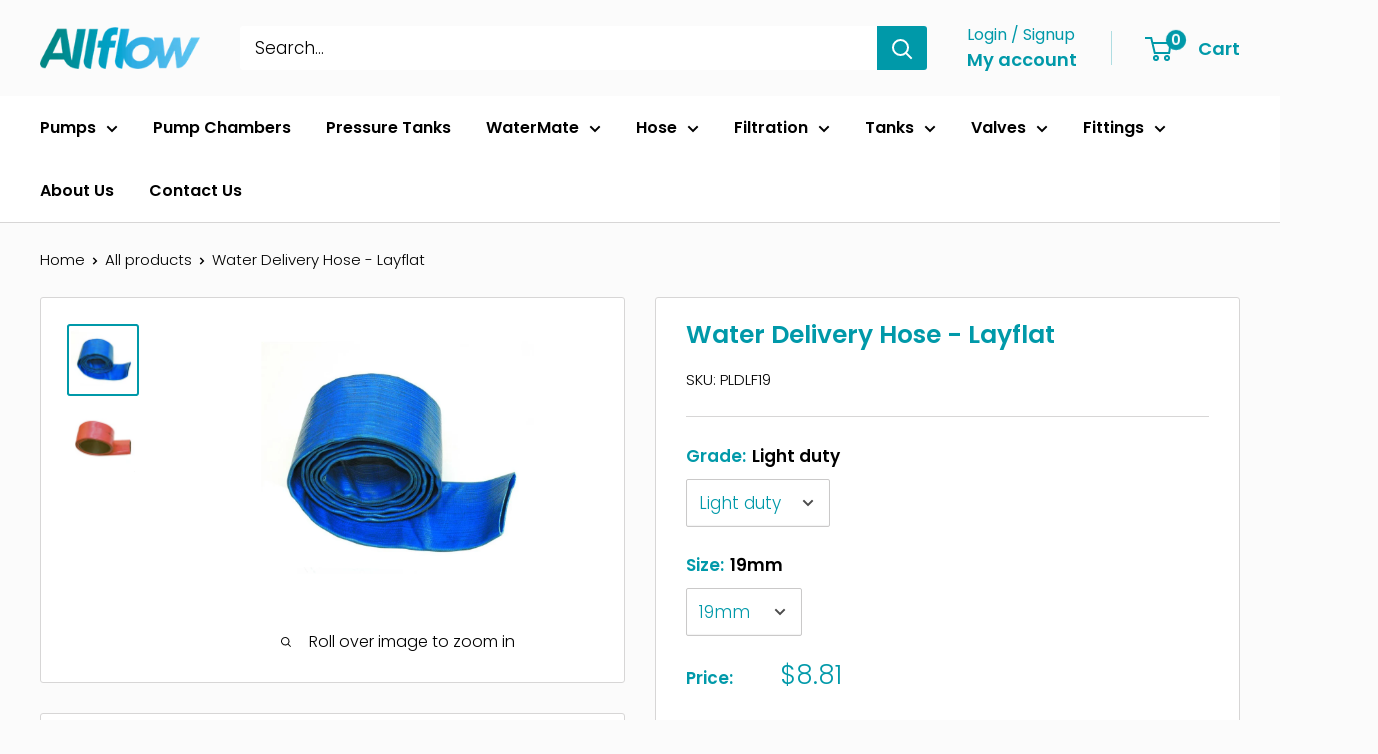

--- FILE ---
content_type: text/html; charset=utf-8
request_url: https://allflow.co.nz/products/water-delivery-hose-layflat
body_size: 33199
content:
<!doctype html>

<html class="no-js" lang="en">
  <head>
	<!-- Added by AVADA SEO Suite -->
	




<meta name="twitter:image" content="http://allflow.co.nz/cdn/shop/products/Lay_flat_hose_light_duty_square.jpg?v=1736323022">
    




<!-- Added by AVADA SEO Suite: Product Structured Data -->
<script type="application/ld+json">{
"@context": "https://schema.org/",
"@type": "Product",
"@id": "https://allflow.co.nz/products/water-delivery-hose-layflat",
"name": "Water Delivery Hose - Layflat",
"description": "Light and heavy duty PVC layflat water delivery hoses. Light duty: blueLow pressure hose generally used for watering in agricultural and industrial situations. Working pressure: Up to 70psiHeavy Duty: redTough, abrasion-resistant hose suitable for water/gravel mix, open pit mining and civil engineering/dam construction sites. Working pressure: 100 - 150psi.",
"brand": {
  "@type": "Brand",
  "name": "Blank"
},
"offers": {
  "@type": "Offer",
  "price": "8.81",
  "priceCurrency": "NZD",
  "itemCondition": "https://schema.org/NewCondition",
  "availability": "https://schema.org/InStock",
  "url": "https://allflow.co.nz/products/water-delivery-hose-layflat"
},
"image": [
  "https://allflow.co.nz/cdn/shop/products/Lay_flat_hose_light_duty_square.jpg?v=1736323022",
  "https://allflow.co.nz/cdn/shop/files/Lay_flat_hose_heavy_duty_square_f7511fbe-627f-4234-a962-6fd33d887bb5.jpg?v=1736323022"
],
"releaseDate": "2020-10-30 10:49:09 +1300",
"sku": "PLDLF19",
"mpn": "PLDLF19"}</script>
<!-- /Added by AVADA SEO Suite --><!-- Added by AVADA SEO Suite: Breadcrumb Structured Data  -->
<script type="application/ld+json">{
  "@context": "https://schema.org",
  "@type": "BreadcrumbList",
  "itemListElement": [{
    "@type": "ListItem",
    "position": 1,
    "name": "Home",
    "item": "https://allflow.co.nz"
  }, {
    "@type": "ListItem",
    "position": 2,
    "name": "Water Delivery Hose - Layflat",
    "item": "https://allflow.co.nz/products/water-delivery-hose-layflat"
  }]
}
</script>
<!-- Added by AVADA SEO Suite -->





	<!-- /Added by AVADA SEO Suite -->
    <meta charset="utf-8">
    <meta name="viewport" content="width=device-width, initial-scale=1.0, height=device-height, minimum-scale=1.0, maximum-scale=1.0">
    <meta name="theme-color" content="#0099a9">

<!-- Meta Pixel Code -->
<script>
!function(f,b,e,v,n,t,s)
{if(f.fbq)return;n=f.fbq=function(){n.callMethod?
n.callMethod.apply(n,arguments):n.queue.push(arguments)};
if(!f._fbq)f._fbq=n;n.push=n;n.loaded=!0;n.version='2.0';
n.queue=[];t=b.createElement(e);t.async=!0;
t.src=v;s=b.getElementsByTagName(e)[0];
s.parentNode.insertBefore(t,s)}(window, document,'script',
'https://connect.facebook.net/en_US/fbevents.js');
fbq('init', '1089431656203606');
fbq('track', 'PageView');
</script>
<noscript><img height="1" width="1" style="display:none"
src="https://www.facebook.com/tr?id=1089431656203606&ev=PageView&noscript=1"
/></noscript>
<!-- End Meta Pixel Code -->
    
<!-- Google Tag Manager -->
<script>(function(w,d,s,l,i){w[l]=w[l]||[];w[l].push({'gtm.start':
new Date().getTime(),event:'gtm.js'});var f=d.getElementsByTagName(s)[0],
j=d.createElement(s),dl=l!='dataLayer'?'&l='+l:'';j.async=true;j.src=
'https://www.googletagmanager.com/gtm.js?id='+i+dl;f.parentNode.insertBefore(j,f);
})(window,document,'script','dataLayer','GTM-PR7GV69L');</script>
<!-- End Google Tag Manager -->
    
    <!-- Google Tag Manager -->
    <script>(function(w,d,s,l,i){w[l]=w[l]||[];w[l].push({'gtm.start':
    new Date().getTime(),event:'gtm.js'});var f=d.getElementsByTagName(s)[0],
    j=d.createElement(s),dl=l!='dataLayer'?'&l='+l:'';j.async=true;j.src=
    'https://www.googletagmanager.com/gtm.js?id='+i+dl;f.parentNode.insertBefore(j,f);
    })(window,document,'script','dataLayer','GTM-WWRMJZB8');</script>
    <!-- End Google Tag Manager -->

    <meta name="google-site-verification" content="42ZRFvs3DbNsWg4-KVZh8_LoOtUThHmkh5-gS0MKzGc" />

    <meta name="ahrefs-site-verification" content="e100fbef487e49a9d912ebaaeaef33df97090c34497fdb1c7bee0a16608c1d8e"><title>Water Delivery Hose - Layflat | Allflow
</title><meta name="description" content="Get the Allflow Water Delivery Hose (Layflat) for watering in agricultural &amp; industrial applications. Tough, abrasion-resistant material in 19mm to 200mm sizes."><link rel="canonical" href="https://allflow.co.nz/products/water-delivery-hose-layflat"><link rel="shortcut icon" href="//allflow.co.nz/cdn/shop/files/favicon_2befcc7a-865f-4195-a407-0f9f3c32775d_96x96.png?v=1687132660" type="image/png"><link rel="preload" as="style" href="//allflow.co.nz/cdn/shop/t/13/assets/theme.css?v=177329590745070999191711416579">
    <link rel="preload" as="script" href="//allflow.co.nz/cdn/shop/t/13/assets/theme.js?v=179372540479631345661710352186">
    <link rel="preconnect" href="https://cdn.shopify.com">
    <link rel="preconnect" href="https://fonts.shopifycdn.com">
    <link rel="dns-prefetch" href="https://productreviews.shopifycdn.com">
    <link rel="dns-prefetch" href="https://ajax.googleapis.com">
    <link rel="dns-prefetch" href="https://maps.googleapis.com">
    <link rel="dns-prefetch" href="https://maps.gstatic.com">

    <meta property="og:type" content="product">
  <meta property="og:title" content="Water Delivery Hose - Layflat"><meta property="og:image" content="http://allflow.co.nz/cdn/shop/products/Lay_flat_hose_light_duty_square.jpg?v=1736323022">
    <meta property="og:image:secure_url" content="https://allflow.co.nz/cdn/shop/products/Lay_flat_hose_light_duty_square.jpg?v=1736323022">
    <meta property="og:image:width" content="800">
    <meta property="og:image:height" content="800"><meta property="product:price:amount" content="8.81">
  <meta property="product:price:currency" content="NZD"><meta property="og:description" content="Get the Allflow Water Delivery Hose (Layflat) for watering in agricultural &amp; industrial applications. Tough, abrasion-resistant material in 19mm to 200mm sizes."><meta property="og:url" content="https://allflow.co.nz/products/water-delivery-hose-layflat">
<meta property="og:site_name" content="Allflow"><meta name="twitter:card" content="summary"><meta name="twitter:title" content="Water Delivery Hose - Layflat">
  <meta name="twitter:description" content="Light and heavy duty PVC layflat water delivery hoses. 
Light duty: blue

Low pressure hose generally used for watering in agricultural and industrial situations. Working pressure: Up to 70psi
Heavy Duty: red
Tough, abrasion-resistant hose suitable for water/gravel mix, open pit mining and civil engineering/dam construction sites. Working pressure: 100 - 150psi.
">
  <meta name="twitter:image" content="https://allflow.co.nz/cdn/shop/products/Lay_flat_hose_light_duty_square_600x600_crop_center.jpg?v=1736323022">
    <link rel="preload" href="//allflow.co.nz/cdn/fonts/poppins/poppins_n6.aa29d4918bc243723d56b59572e18228ed0786f6.woff2" as="font" type="font/woff2" crossorigin><link rel="preload" href="//allflow.co.nz/cdn/fonts/poppins/poppins_n3.05f58335c3209cce17da4f1f1ab324ebe2982441.woff2" as="font" type="font/woff2" crossorigin><style>
  @font-face {
  font-family: Poppins;
  font-weight: 600;
  font-style: normal;
  font-display: swap;
  src: url("//allflow.co.nz/cdn/fonts/poppins/poppins_n6.aa29d4918bc243723d56b59572e18228ed0786f6.woff2") format("woff2"),
       url("//allflow.co.nz/cdn/fonts/poppins/poppins_n6.5f815d845fe073750885d5b7e619ee00e8111208.woff") format("woff");
}

  @font-face {
  font-family: Poppins;
  font-weight: 300;
  font-style: normal;
  font-display: swap;
  src: url("//allflow.co.nz/cdn/fonts/poppins/poppins_n3.05f58335c3209cce17da4f1f1ab324ebe2982441.woff2") format("woff2"),
       url("//allflow.co.nz/cdn/fonts/poppins/poppins_n3.6971368e1f131d2c8ff8e3a44a36b577fdda3ff5.woff") format("woff");
}

@font-face {
  font-family: Poppins;
  font-weight: 600;
  font-style: normal;
  font-display: swap;
  src: url("//allflow.co.nz/cdn/fonts/poppins/poppins_n6.aa29d4918bc243723d56b59572e18228ed0786f6.woff2") format("woff2"),
       url("//allflow.co.nz/cdn/fonts/poppins/poppins_n6.5f815d845fe073750885d5b7e619ee00e8111208.woff") format("woff");
}

@font-face {
  font-family: Poppins;
  font-weight: 600;
  font-style: italic;
  font-display: swap;
  src: url("//allflow.co.nz/cdn/fonts/poppins/poppins_i6.bb8044d6203f492888d626dafda3c2999253e8e9.woff2") format("woff2"),
       url("//allflow.co.nz/cdn/fonts/poppins/poppins_i6.e233dec1a61b1e7dead9f920159eda42280a02c3.woff") format("woff");
}


  @font-face {
  font-family: Poppins;
  font-weight: 400;
  font-style: normal;
  font-display: swap;
  src: url("//allflow.co.nz/cdn/fonts/poppins/poppins_n4.0ba78fa5af9b0e1a374041b3ceaadf0a43b41362.woff2") format("woff2"),
       url("//allflow.co.nz/cdn/fonts/poppins/poppins_n4.214741a72ff2596839fc9760ee7a770386cf16ca.woff") format("woff");
}

  @font-face {
  font-family: Poppins;
  font-weight: 300;
  font-style: italic;
  font-display: swap;
  src: url("//allflow.co.nz/cdn/fonts/poppins/poppins_i3.8536b4423050219f608e17f134fe9ea3b01ed890.woff2") format("woff2"),
       url("//allflow.co.nz/cdn/fonts/poppins/poppins_i3.0f4433ada196bcabf726ed78f8e37e0995762f7f.woff") format("woff");
}

  @font-face {
  font-family: Poppins;
  font-weight: 400;
  font-style: italic;
  font-display: swap;
  src: url("//allflow.co.nz/cdn/fonts/poppins/poppins_i4.846ad1e22474f856bd6b81ba4585a60799a9f5d2.woff2") format("woff2"),
       url("//allflow.co.nz/cdn/fonts/poppins/poppins_i4.56b43284e8b52fc64c1fd271f289a39e8477e9ec.woff") format("woff");
}


  :root {
    --default-text-font-size : 15px;
    --base-text-font-size    : 17px;
    --heading-font-family    : Poppins, sans-serif;
    --heading-font-weight    : 600;
    --heading-font-style     : normal;
    --text-font-family       : Poppins, sans-serif;
    --text-font-weight       : 300;
    --text-font-style        : normal;
    --text-font-bolder-weight: 600;
    --text-link-decoration   : underline;

    --text-color               : #000000;
    --text-color-rgb           : 0, 0, 0;
    --heading-color            : #0099a9;
    --border-color             : #d7d6d6;
    --border-color-rgb         : 215, 214, 214;
    --form-border-color        : #cac9c9;
    --accent-color             : #0099a9;
    --accent-color-rgb         : 0, 153, 169;
    --link-color               : #0099a9;
    --link-color-hover         : #00545c;
    --background               : #fbfbfb;
    --secondary-background     : #ffffff;
    --secondary-background-rgb : 255, 255, 255;
    --accent-background        : rgba(0, 153, 169, 0.08);

    --input-background: #ffffff;

    --error-color       : #ff0000;
    --error-background  : rgba(255, 0, 0, 0.07);
    --success-color     : #00aa00;
    --success-background: rgba(0, 170, 0, 0.11);

    --primary-button-background      : #0099a9;
    --primary-button-background-rgb  : 0, 153, 169;
    --primary-button-text-color      : #ffffff;
    --secondary-button-background    : #0099a9;
    --secondary-button-background-rgb: 0, 153, 169;
    --secondary-button-text-color    : #ffffff;

    --header-background      : #fbfbfb;
    --header-text-color      : #0099a9;
    --header-light-text-color: #0099a9;
    --header-border-color    : rgba(0, 153, 169, 0.3);
    --header-accent-color    : #0099a9;

    --footer-background-color:    #fbfbfb;
    --footer-heading-text-color:  #0099a9;
    --footer-body-text-color:     #000000;
    --footer-body-text-color-rgb: 0, 0, 0;
    --footer-accent-color:        #0099a9;
    --footer-accent-color-rgb:    0, 153, 169;
    --footer-border:              1px solid var(--border-color);
    
    --flickity-arrow-color: #a5a2a2;--product-on-sale-accent           : #ee0000;
    --product-on-sale-accent-rgb       : 238, 0, 0;
    --product-on-sale-color            : #ffffff;
    --product-in-stock-color           : #0099a9;
    --product-low-stock-color          : #ee0000;
    --product-sold-out-color           : #8a9297;
    --product-custom-label-1-background: #008a00;
    --product-custom-label-1-color     : #ffffff;
    --product-custom-label-2-background: #008a00;
    --product-custom-label-2-color     : #ffffff;
    --product-review-star-color        : #ffbd00;

    --mobile-container-gutter : 20px;
    --desktop-container-gutter: 40px;

    /* Shopify related variables */
    --payment-terms-background-color: #fbfbfb;
  }
</style>

<script>
  // IE11 does not have support for CSS variables, so we have to polyfill them
  if (!(((window || {}).CSS || {}).supports && window.CSS.supports('(--a: 0)'))) {
    const script = document.createElement('script');
    script.type = 'text/javascript';
    script.src = 'https://cdn.jsdelivr.net/npm/css-vars-ponyfill@2';
    script.onload = function() {
      cssVars({});
    };

    document.getElementsByTagName('head')[0].appendChild(script);
  }
</script>


    <script>window.performance && window.performance.mark && window.performance.mark('shopify.content_for_header.start');</script><meta name="google-site-verification" content="aZW73ICKLVzkY2-1acfzXx6mHZknrMytOT10EO_-2Bs">
<meta id="shopify-digital-wallet" name="shopify-digital-wallet" content="/26665582673/digital_wallets/dialog">
<meta name="shopify-checkout-api-token" content="8b31f76f668d36df8e6dd8e15f5903c8">
<meta id="in-context-paypal-metadata" data-shop-id="26665582673" data-venmo-supported="false" data-environment="production" data-locale="en_US" data-paypal-v4="true" data-currency="NZD">
<link rel="alternate" type="application/json+oembed" href="https://allflow.co.nz/products/water-delivery-hose-layflat.oembed">
<script async="async" src="/checkouts/internal/preloads.js?locale=en-NZ"></script>
<script id="shopify-features" type="application/json">{"accessToken":"8b31f76f668d36df8e6dd8e15f5903c8","betas":["rich-media-storefront-analytics"],"domain":"allflow.co.nz","predictiveSearch":true,"shopId":26665582673,"locale":"en"}</script>
<script>var Shopify = Shopify || {};
Shopify.shop = "allflow-nz.myshopify.com";
Shopify.locale = "en";
Shopify.currency = {"active":"NZD","rate":"1.0"};
Shopify.country = "NZ";
Shopify.theme = {"name":"Warehouse 2.0","id":133724143786,"schema_name":"Warehouse","schema_version":"4.2.2","theme_store_id":871,"role":"main"};
Shopify.theme.handle = "null";
Shopify.theme.style = {"id":null,"handle":null};
Shopify.cdnHost = "allflow.co.nz/cdn";
Shopify.routes = Shopify.routes || {};
Shopify.routes.root = "/";</script>
<script type="module">!function(o){(o.Shopify=o.Shopify||{}).modules=!0}(window);</script>
<script>!function(o){function n(){var o=[];function n(){o.push(Array.prototype.slice.apply(arguments))}return n.q=o,n}var t=o.Shopify=o.Shopify||{};t.loadFeatures=n(),t.autoloadFeatures=n()}(window);</script>
<script id="shop-js-analytics" type="application/json">{"pageType":"product"}</script>
<script defer="defer" async type="module" src="//allflow.co.nz/cdn/shopifycloud/shop-js/modules/v2/client.init-shop-cart-sync_IZsNAliE.en.esm.js"></script>
<script defer="defer" async type="module" src="//allflow.co.nz/cdn/shopifycloud/shop-js/modules/v2/chunk.common_0OUaOowp.esm.js"></script>
<script type="module">
  await import("//allflow.co.nz/cdn/shopifycloud/shop-js/modules/v2/client.init-shop-cart-sync_IZsNAliE.en.esm.js");
await import("//allflow.co.nz/cdn/shopifycloud/shop-js/modules/v2/chunk.common_0OUaOowp.esm.js");

  window.Shopify.SignInWithShop?.initShopCartSync?.({"fedCMEnabled":true,"windoidEnabled":true});

</script>
<script>(function() {
  var isLoaded = false;
  function asyncLoad() {
    if (isLoaded) return;
    isLoaded = true;
    var urls = ["https:\/\/chimpstatic.com\/mcjs-connected\/js\/users\/58f2e3e2059483a584721a5cd\/3862e1f69355a92a6695f35ac.js?shop=allflow-nz.myshopify.com"];
    for (var i = 0; i < urls.length; i++) {
      var s = document.createElement('script');
      s.type = 'text/javascript';
      s.async = true;
      s.src = urls[i];
      var x = document.getElementsByTagName('script')[0];
      x.parentNode.insertBefore(s, x);
    }
  };
  if(window.attachEvent) {
    window.attachEvent('onload', asyncLoad);
  } else {
    window.addEventListener('load', asyncLoad, false);
  }
})();</script>
<script id="__st">var __st={"a":26665582673,"offset":46800,"reqid":"39a93118-1821-45ec-91f5-9a9cf0af1b6f-1768529296","pageurl":"allflow.co.nz\/products\/water-delivery-hose-layflat","u":"864a4cdf76dd","p":"product","rtyp":"product","rid":4690530697297};</script>
<script>window.ShopifyPaypalV4VisibilityTracking = true;</script>
<script id="captcha-bootstrap">!function(){'use strict';const t='contact',e='account',n='new_comment',o=[[t,t],['blogs',n],['comments',n],[t,'customer']],c=[[e,'customer_login'],[e,'guest_login'],[e,'recover_customer_password'],[e,'create_customer']],r=t=>t.map((([t,e])=>`form[action*='/${t}']:not([data-nocaptcha='true']) input[name='form_type'][value='${e}']`)).join(','),a=t=>()=>t?[...document.querySelectorAll(t)].map((t=>t.form)):[];function s(){const t=[...o],e=r(t);return a(e)}const i='password',u='form_key',d=['recaptcha-v3-token','g-recaptcha-response','h-captcha-response',i],f=()=>{try{return window.sessionStorage}catch{return}},m='__shopify_v',_=t=>t.elements[u];function p(t,e,n=!1){try{const o=window.sessionStorage,c=JSON.parse(o.getItem(e)),{data:r}=function(t){const{data:e,action:n}=t;return t[m]||n?{data:e,action:n}:{data:t,action:n}}(c);for(const[e,n]of Object.entries(r))t.elements[e]&&(t.elements[e].value=n);n&&o.removeItem(e)}catch(o){console.error('form repopulation failed',{error:o})}}const l='form_type',E='cptcha';function T(t){t.dataset[E]=!0}const w=window,h=w.document,L='Shopify',v='ce_forms',y='captcha';let A=!1;((t,e)=>{const n=(g='f06e6c50-85a8-45c8-87d0-21a2b65856fe',I='https://cdn.shopify.com/shopifycloud/storefront-forms-hcaptcha/ce_storefront_forms_captcha_hcaptcha.v1.5.2.iife.js',D={infoText:'Protected by hCaptcha',privacyText:'Privacy',termsText:'Terms'},(t,e,n)=>{const o=w[L][v],c=o.bindForm;if(c)return c(t,g,e,D).then(n);var r;o.q.push([[t,g,e,D],n]),r=I,A||(h.body.append(Object.assign(h.createElement('script'),{id:'captcha-provider',async:!0,src:r})),A=!0)});var g,I,D;w[L]=w[L]||{},w[L][v]=w[L][v]||{},w[L][v].q=[],w[L][y]=w[L][y]||{},w[L][y].protect=function(t,e){n(t,void 0,e),T(t)},Object.freeze(w[L][y]),function(t,e,n,w,h,L){const[v,y,A,g]=function(t,e,n){const i=e?o:[],u=t?c:[],d=[...i,...u],f=r(d),m=r(i),_=r(d.filter((([t,e])=>n.includes(e))));return[a(f),a(m),a(_),s()]}(w,h,L),I=t=>{const e=t.target;return e instanceof HTMLFormElement?e:e&&e.form},D=t=>v().includes(t);t.addEventListener('submit',(t=>{const e=I(t);if(!e)return;const n=D(e)&&!e.dataset.hcaptchaBound&&!e.dataset.recaptchaBound,o=_(e),c=g().includes(e)&&(!o||!o.value);(n||c)&&t.preventDefault(),c&&!n&&(function(t){try{if(!f())return;!function(t){const e=f();if(!e)return;const n=_(t);if(!n)return;const o=n.value;o&&e.removeItem(o)}(t);const e=Array.from(Array(32),(()=>Math.random().toString(36)[2])).join('');!function(t,e){_(t)||t.append(Object.assign(document.createElement('input'),{type:'hidden',name:u})),t.elements[u].value=e}(t,e),function(t,e){const n=f();if(!n)return;const o=[...t.querySelectorAll(`input[type='${i}']`)].map((({name:t})=>t)),c=[...d,...o],r={};for(const[a,s]of new FormData(t).entries())c.includes(a)||(r[a]=s);n.setItem(e,JSON.stringify({[m]:1,action:t.action,data:r}))}(t,e)}catch(e){console.error('failed to persist form',e)}}(e),e.submit())}));const S=(t,e)=>{t&&!t.dataset[E]&&(n(t,e.some((e=>e===t))),T(t))};for(const o of['focusin','change'])t.addEventListener(o,(t=>{const e=I(t);D(e)&&S(e,y())}));const B=e.get('form_key'),M=e.get(l),P=B&&M;t.addEventListener('DOMContentLoaded',(()=>{const t=y();if(P)for(const e of t)e.elements[l].value===M&&p(e,B);[...new Set([...A(),...v().filter((t=>'true'===t.dataset.shopifyCaptcha))])].forEach((e=>S(e,t)))}))}(h,new URLSearchParams(w.location.search),n,t,e,['guest_login'])})(!0,!0)}();</script>
<script integrity="sha256-4kQ18oKyAcykRKYeNunJcIwy7WH5gtpwJnB7kiuLZ1E=" data-source-attribution="shopify.loadfeatures" defer="defer" src="//allflow.co.nz/cdn/shopifycloud/storefront/assets/storefront/load_feature-a0a9edcb.js" crossorigin="anonymous"></script>
<script data-source-attribution="shopify.dynamic_checkout.dynamic.init">var Shopify=Shopify||{};Shopify.PaymentButton=Shopify.PaymentButton||{isStorefrontPortableWallets:!0,init:function(){window.Shopify.PaymentButton.init=function(){};var t=document.createElement("script");t.src="https://allflow.co.nz/cdn/shopifycloud/portable-wallets/latest/portable-wallets.en.js",t.type="module",document.head.appendChild(t)}};
</script>
<script data-source-attribution="shopify.dynamic_checkout.buyer_consent">
  function portableWalletsHideBuyerConsent(e){var t=document.getElementById("shopify-buyer-consent"),n=document.getElementById("shopify-subscription-policy-button");t&&n&&(t.classList.add("hidden"),t.setAttribute("aria-hidden","true"),n.removeEventListener("click",e))}function portableWalletsShowBuyerConsent(e){var t=document.getElementById("shopify-buyer-consent"),n=document.getElementById("shopify-subscription-policy-button");t&&n&&(t.classList.remove("hidden"),t.removeAttribute("aria-hidden"),n.addEventListener("click",e))}window.Shopify?.PaymentButton&&(window.Shopify.PaymentButton.hideBuyerConsent=portableWalletsHideBuyerConsent,window.Shopify.PaymentButton.showBuyerConsent=portableWalletsShowBuyerConsent);
</script>
<script>
  function portableWalletsCleanup(e){e&&e.src&&console.error("Failed to load portable wallets script "+e.src);var t=document.querySelectorAll("shopify-accelerated-checkout .shopify-payment-button__skeleton, shopify-accelerated-checkout-cart .wallet-cart-button__skeleton"),e=document.getElementById("shopify-buyer-consent");for(let e=0;e<t.length;e++)t[e].remove();e&&e.remove()}function portableWalletsNotLoadedAsModule(e){e instanceof ErrorEvent&&"string"==typeof e.message&&e.message.includes("import.meta")&&"string"==typeof e.filename&&e.filename.includes("portable-wallets")&&(window.removeEventListener("error",portableWalletsNotLoadedAsModule),window.Shopify.PaymentButton.failedToLoad=e,"loading"===document.readyState?document.addEventListener("DOMContentLoaded",window.Shopify.PaymentButton.init):window.Shopify.PaymentButton.init())}window.addEventListener("error",portableWalletsNotLoadedAsModule);
</script>

<script type="module" src="https://allflow.co.nz/cdn/shopifycloud/portable-wallets/latest/portable-wallets.en.js" onError="portableWalletsCleanup(this)" crossorigin="anonymous"></script>
<script nomodule>
  document.addEventListener("DOMContentLoaded", portableWalletsCleanup);
</script>

<link id="shopify-accelerated-checkout-styles" rel="stylesheet" media="screen" href="https://allflow.co.nz/cdn/shopifycloud/portable-wallets/latest/accelerated-checkout-backwards-compat.css" crossorigin="anonymous">
<style id="shopify-accelerated-checkout-cart">
        #shopify-buyer-consent {
  margin-top: 1em;
  display: inline-block;
  width: 100%;
}

#shopify-buyer-consent.hidden {
  display: none;
}

#shopify-subscription-policy-button {
  background: none;
  border: none;
  padding: 0;
  text-decoration: underline;
  font-size: inherit;
  cursor: pointer;
}

#shopify-subscription-policy-button::before {
  box-shadow: none;
}

      </style>

<script>window.performance && window.performance.mark && window.performance.mark('shopify.content_for_header.end');</script>

    <link rel="stylesheet" href="//allflow.co.nz/cdn/shop/t/13/assets/theme.css?v=177329590745070999191711416579">

    
  <script type="application/ld+json">
  {
    "@context": "https://schema.org",
    "@type": "Product",
    "productID": 4690530697297,
    "offers": [{
          "@type": "Offer",
          "name": "Light duty \/ 19mm",
          "availability":"https://schema.org/InStock",
          "price": 8.81,
          "priceCurrency": "NZD",
          "priceValidUntil": "2026-01-26","sku": "PLDLF19",
          "url": "/products/water-delivery-hose-layflat?variant=32614355828817"
        },
{
          "@type": "Offer",
          "name": "Light duty \/ 25mm",
          "availability":"https://schema.org/InStock",
          "price": 8.81,
          "priceCurrency": "NZD",
          "priceValidUntil": "2026-01-26","sku": "PLDLF25",
          "url": "/products/water-delivery-hose-layflat?variant=32614355861585"
        },
{
          "@type": "Offer",
          "name": "Light duty \/ 32mm",
          "availability":"https://schema.org/InStock",
          "price": 11.18,
          "priceCurrency": "NZD",
          "priceValidUntil": "2026-01-26","sku": "PLDLF32",
          "url": "/products/water-delivery-hose-layflat?variant=32614355894353"
        },
{
          "@type": "Offer",
          "name": "Light duty \/ 38mm",
          "availability":"https://schema.org/InStock",
          "price": 9.02,
          "priceCurrency": "NZD",
          "priceValidUntil": "2026-01-26","sku": "PLDLF40",
          "url": "/products/water-delivery-hose-layflat?variant=32614355959889"
        },
{
          "@type": "Offer",
          "name": "Light duty \/ 51mm",
          "availability":"https://schema.org/InStock",
          "price": 10.48,
          "priceCurrency": "NZD",
          "priceValidUntil": "2026-01-26","sku": "PLDLF51",
          "url": "/products/water-delivery-hose-layflat?variant=32614356025425"
        },
{
          "@type": "Offer",
          "name": "Light duty \/ 63mm",
          "availability":"https://schema.org/InStock",
          "price": 14.28,
          "priceCurrency": "NZD",
          "priceValidUntil": "2026-01-26","sku": "PLDLF63",
          "url": "/products/water-delivery-hose-layflat?variant=32614356058193"
        },
{
          "@type": "Offer",
          "name": "Light duty \/ 76mm",
          "availability":"https://schema.org/InStock",
          "price": 15.11,
          "priceCurrency": "NZD",
          "priceValidUntil": "2026-01-26","sku": "PLDLF76",
          "url": "/products/water-delivery-hose-layflat?variant=32614356156497"
        },
{
          "@type": "Offer",
          "name": "Light duty \/ 102mm",
          "availability":"https://schema.org/InStock",
          "price": 24.92,
          "priceCurrency": "NZD",
          "priceValidUntil": "2026-01-26","sku": "PLDLF102",
          "url": "/products/water-delivery-hose-layflat?variant=32614356222033"
        },
{
          "@type": "Offer",
          "name": "Light duty \/ 125mm",
          "availability":"https://schema.org/InStock",
          "price": 22.02,
          "priceCurrency": "NZD",
          "priceValidUntil": "2026-01-26","sku": "PLDLF125",
          "url": "/products/water-delivery-hose-layflat?variant=32614356254801"
        },
{
          "@type": "Offer",
          "name": "Light duty \/ 152mm",
          "availability":"https://schema.org/InStock",
          "price": 50.35,
          "priceCurrency": "NZD",
          "priceValidUntil": "2026-01-26","sku": "PLDLF152",
          "url": "/products/water-delivery-hose-layflat?variant=32614356320337"
        },
{
          "@type": "Offer",
          "name": "Light duty \/ 200mm",
          "availability":"https://schema.org/InStock",
          "price": 67.46,
          "priceCurrency": "NZD",
          "priceValidUntil": "2026-01-26","sku": "PLDLF200",
          "url": "/products/water-delivery-hose-layflat?variant=32614356385873"
        },
{
          "@type": "Offer",
          "name": "Heavy duty \/ 38mm",
          "availability":"https://schema.org/InStock",
          "price": 17.03,
          "priceCurrency": "NZD",
          "priceValidUntil": "2026-01-26","sku": "PHDLF40",
          "url": "/products/water-delivery-hose-layflat?variant=32614355927121"
        },
{
          "@type": "Offer",
          "name": "Heavy duty \/ 51mm",
          "availability":"https://schema.org/InStock",
          "price": 24.16,
          "priceCurrency": "NZD",
          "priceValidUntil": "2026-01-26","sku": "PHDLF51",
          "url": "/products/water-delivery-hose-layflat?variant=32614355992657"
        },
{
          "@type": "Offer",
          "name": "Heavy duty \/ 76mm",
          "availability":"https://schema.org/InStock",
          "price": 37.44,
          "priceCurrency": "NZD",
          "priceValidUntil": "2026-01-26","sku": "PHDLF76",
          "url": "/products/water-delivery-hose-layflat?variant=32614356123729"
        },
{
          "@type": "Offer",
          "name": "Heavy duty \/ 102mm",
          "availability":"https://schema.org/InStock",
          "price": 55.87,
          "priceCurrency": "NZD",
          "priceValidUntil": "2026-01-26","sku": "PHDLF102",
          "url": "/products/water-delivery-hose-layflat?variant=32614356189265"
        },
{
          "@type": "Offer",
          "name": "Heavy duty \/ 152mm",
          "availability":"https://schema.org/InStock",
          "price": 91.89,
          "priceCurrency": "NZD",
          "priceValidUntil": "2026-01-26","sku": "PHDLF152",
          "url": "/products/water-delivery-hose-layflat?variant=32614356287569"
        },
{
          "@type": "Offer",
          "name": "Heavy duty \/ 200mm",
          "availability":"https://schema.org/InStock",
          "price": 142.75,
          "priceCurrency": "NZD",
          "priceValidUntil": "2026-01-26","sku": "PHDLF200",
          "url": "/products/water-delivery-hose-layflat?variant=32614356353105"
        },
{
          "@type": "Offer",
          "name": "Heavy duty \/ 65mm",
          "availability":"https://schema.org/InStock",
          "price": 30.88,
          "priceCurrency": "NZD",
          "priceValidUntil": "2026-01-26","sku": "PHDLF65",
          "url": "/products/water-delivery-hose-layflat?variant=32614356090961"
        }
],"brand": {
      "@type": "Brand",
      "name": "Blank"
    },
    "name": "Water Delivery Hose - Layflat",
    "description": "Light and heavy duty PVC layflat water delivery hoses. \nLight duty: blue\n\nLow pressure hose generally used for watering in agricultural and industrial situations. Working pressure: Up to 70psi\nHeavy Duty: red\nTough, abrasion-resistant hose suitable for water\/gravel mix, open pit mining and civil engineering\/dam construction sites. Working pressure: 100 - 150psi.\n",
    "category": "",
    "url": "/products/water-delivery-hose-layflat",
    "sku": "PLDLF19",
    "image": {
      "@type": "ImageObject",
      "url": "https://allflow.co.nz/cdn/shop/products/Lay_flat_hose_light_duty_square.jpg?v=1736323022&width=1024",
      "image": "https://allflow.co.nz/cdn/shop/products/Lay_flat_hose_light_duty_square.jpg?v=1736323022&width=1024",
      "name": "Blue light duty layflat PVC hose",
      "width": "1024",
      "height": "1024"
    }
  }
  </script>



  <script type="application/ld+json">
  {
    "@context": "https://schema.org",
    "@type": "BreadcrumbList",
  "itemListElement": [{
      "@type": "ListItem",
      "position": 1,
      "name": "Home",
      "item": "https://allflow.co.nz"
    },{
          "@type": "ListItem",
          "position": 2,
          "name": "Water Delivery Hose - Layflat",
          "item": "https://allflow.co.nz/products/water-delivery-hose-layflat"
        }]
  }
  </script>



    <script>
      // This allows to expose several variables to the global scope, to be used in scripts
      window.theme = {
        pageType: "product",
        cartCount: 0,
        moneyFormat: "${{amount}}",
        moneyWithCurrencyFormat: "${{amount}} NZD",
        currencyCodeEnabled: false,
        showDiscount: false,
        discountMode: "percentage",
        cartType: "drawer"
      };

      window.routes = {
        rootUrl: "\/",
        rootUrlWithoutSlash: '',
        cartUrl: "\/cart",
        cartAddUrl: "\/cart\/add",
        cartChangeUrl: "\/cart\/change",
        searchUrl: "\/search",
        productRecommendationsUrl: "\/recommendations\/products"
      };

      window.languages = {
        productRegularPrice: "Regular price",
        productSalePrice: "Sale price",
        collectionOnSaleLabel: "Save {{savings}}",
        productFormUnavailable: "Unavailable",
        productFormAddToCart: "Add to cart",
        productFormPreOrder: "Pre-order",
        productFormSoldOut: "Sold out",
        productAdded: "Product has been added to your cart",
        productAddedShort: "Added!",
        shippingEstimatorNoResults: "No shipping could be found for your address.",
        shippingEstimatorOneResult: "There is one shipping rate for your address:",
        shippingEstimatorMultipleResults: "There are {{count}} shipping rates for your address:",
        shippingEstimatorErrors: "There are some errors:"
      };

      document.documentElement.className = document.documentElement.className.replace('no-js', 'js');
    </script><script src="//allflow.co.nz/cdn/shop/t/13/assets/theme.js?v=179372540479631345661710352186" defer></script>
    <script src="//allflow.co.nz/cdn/shop/t/13/assets/custom.js?v=98499927506241967021713914837" defer></script>
    <script src="https://ajax.googleapis.com/ajax/libs/jquery/3.7.0/jquery.min.js"></script><script>
        (function () {
          window.onpageshow = function() {
            // We force re-freshing the cart content onpageshow, as most browsers will serve a cache copy when hitting the
            // back button, which cause staled data
            document.documentElement.dispatchEvent(new CustomEvent('cart:refresh', {
              bubbles: true,
              detail: {scrollToTop: false}
            }));
          };
        })();
      </script><script src="//allflow.co.nz/cdn/shop/t/13/assets/bss-file-configdata.js?v=179411803480260298621710352186" type="text/javascript"></script> <script src="//allflow.co.nz/cdn/shop/t/13/assets/bss-file-configdata-banner.js?v=151034973688681356691710352186" type="text/javascript"></script> <script src="//allflow.co.nz/cdn/shop/t/13/assets/bss-file-configdata-popup.js?v=173992696638277510541710352186" type="text/javascript"></script><script>
                if (typeof BSS_PL == 'undefined') {
                    var BSS_PL = {};
                }
                var bssPlApiServer = "https://product-labels-pro.bsscommerce.com";
                BSS_PL.customerTags = 'null';
                BSS_PL.customerId = 'null';
                BSS_PL.configData = configDatas;
                BSS_PL.configDataBanner = configDataBanners ? configDataBanners : [];
                BSS_PL.configDataPopup = configDataPopups ? configDataPopups : [];
                BSS_PL.storeId = 30394;
                BSS_PL.currentPlan = "free";
                BSS_PL.storeIdCustomOld = "10678";
                BSS_PL.storeIdOldWIthPriority = "12200";
                BSS_PL.apiServerProduction = "https://product-labels-pro.bsscommerce.com";
                
                BSS_PL.integration = {"laiReview":{"status":0,"config":[]}}
                BSS_PL.settingsData = {}
                </script>
            <style>
.homepage-slideshow .slick-slide .bss_pl_img {
    visibility: hidden !important;
}
</style>
                        <link href="https://monorail-edge.shopifysvc.com" rel="dns-prefetch">
<script>(function(){if ("sendBeacon" in navigator && "performance" in window) {try {var session_token_from_headers = performance.getEntriesByType('navigation')[0].serverTiming.find(x => x.name == '_s').description;} catch {var session_token_from_headers = undefined;}var session_cookie_matches = document.cookie.match(/_shopify_s=([^;]*)/);var session_token_from_cookie = session_cookie_matches && session_cookie_matches.length === 2 ? session_cookie_matches[1] : "";var session_token = session_token_from_headers || session_token_from_cookie || "";function handle_abandonment_event(e) {var entries = performance.getEntries().filter(function(entry) {return /monorail-edge.shopifysvc.com/.test(entry.name);});if (!window.abandonment_tracked && entries.length === 0) {window.abandonment_tracked = true;var currentMs = Date.now();var navigation_start = performance.timing.navigationStart;var payload = {shop_id: 26665582673,url: window.location.href,navigation_start,duration: currentMs - navigation_start,session_token,page_type: "product"};window.navigator.sendBeacon("https://monorail-edge.shopifysvc.com/v1/produce", JSON.stringify({schema_id: "online_store_buyer_site_abandonment/1.1",payload: payload,metadata: {event_created_at_ms: currentMs,event_sent_at_ms: currentMs}}));}}window.addEventListener('pagehide', handle_abandonment_event);}}());</script>
<script id="web-pixels-manager-setup">(function e(e,d,r,n,o){if(void 0===o&&(o={}),!Boolean(null===(a=null===(i=window.Shopify)||void 0===i?void 0:i.analytics)||void 0===a?void 0:a.replayQueue)){var i,a;window.Shopify=window.Shopify||{};var t=window.Shopify;t.analytics=t.analytics||{};var s=t.analytics;s.replayQueue=[],s.publish=function(e,d,r){return s.replayQueue.push([e,d,r]),!0};try{self.performance.mark("wpm:start")}catch(e){}var l=function(){var e={modern:/Edge?\/(1{2}[4-9]|1[2-9]\d|[2-9]\d{2}|\d{4,})\.\d+(\.\d+|)|Firefox\/(1{2}[4-9]|1[2-9]\d|[2-9]\d{2}|\d{4,})\.\d+(\.\d+|)|Chrom(ium|e)\/(9{2}|\d{3,})\.\d+(\.\d+|)|(Maci|X1{2}).+ Version\/(15\.\d+|(1[6-9]|[2-9]\d|\d{3,})\.\d+)([,.]\d+|)( \(\w+\)|)( Mobile\/\w+|) Safari\/|Chrome.+OPR\/(9{2}|\d{3,})\.\d+\.\d+|(CPU[ +]OS|iPhone[ +]OS|CPU[ +]iPhone|CPU IPhone OS|CPU iPad OS)[ +]+(15[._]\d+|(1[6-9]|[2-9]\d|\d{3,})[._]\d+)([._]\d+|)|Android:?[ /-](13[3-9]|1[4-9]\d|[2-9]\d{2}|\d{4,})(\.\d+|)(\.\d+|)|Android.+Firefox\/(13[5-9]|1[4-9]\d|[2-9]\d{2}|\d{4,})\.\d+(\.\d+|)|Android.+Chrom(ium|e)\/(13[3-9]|1[4-9]\d|[2-9]\d{2}|\d{4,})\.\d+(\.\d+|)|SamsungBrowser\/([2-9]\d|\d{3,})\.\d+/,legacy:/Edge?\/(1[6-9]|[2-9]\d|\d{3,})\.\d+(\.\d+|)|Firefox\/(5[4-9]|[6-9]\d|\d{3,})\.\d+(\.\d+|)|Chrom(ium|e)\/(5[1-9]|[6-9]\d|\d{3,})\.\d+(\.\d+|)([\d.]+$|.*Safari\/(?![\d.]+ Edge\/[\d.]+$))|(Maci|X1{2}).+ Version\/(10\.\d+|(1[1-9]|[2-9]\d|\d{3,})\.\d+)([,.]\d+|)( \(\w+\)|)( Mobile\/\w+|) Safari\/|Chrome.+OPR\/(3[89]|[4-9]\d|\d{3,})\.\d+\.\d+|(CPU[ +]OS|iPhone[ +]OS|CPU[ +]iPhone|CPU IPhone OS|CPU iPad OS)[ +]+(10[._]\d+|(1[1-9]|[2-9]\d|\d{3,})[._]\d+)([._]\d+|)|Android:?[ /-](13[3-9]|1[4-9]\d|[2-9]\d{2}|\d{4,})(\.\d+|)(\.\d+|)|Mobile Safari.+OPR\/([89]\d|\d{3,})\.\d+\.\d+|Android.+Firefox\/(13[5-9]|1[4-9]\d|[2-9]\d{2}|\d{4,})\.\d+(\.\d+|)|Android.+Chrom(ium|e)\/(13[3-9]|1[4-9]\d|[2-9]\d{2}|\d{4,})\.\d+(\.\d+|)|Android.+(UC? ?Browser|UCWEB|U3)[ /]?(15\.([5-9]|\d{2,})|(1[6-9]|[2-9]\d|\d{3,})\.\d+)\.\d+|SamsungBrowser\/(5\.\d+|([6-9]|\d{2,})\.\d+)|Android.+MQ{2}Browser\/(14(\.(9|\d{2,})|)|(1[5-9]|[2-9]\d|\d{3,})(\.\d+|))(\.\d+|)|K[Aa][Ii]OS\/(3\.\d+|([4-9]|\d{2,})\.\d+)(\.\d+|)/},d=e.modern,r=e.legacy,n=navigator.userAgent;return n.match(d)?"modern":n.match(r)?"legacy":"unknown"}(),u="modern"===l?"modern":"legacy",c=(null!=n?n:{modern:"",legacy:""})[u],f=function(e){return[e.baseUrl,"/wpm","/b",e.hashVersion,"modern"===e.buildTarget?"m":"l",".js"].join("")}({baseUrl:d,hashVersion:r,buildTarget:u}),m=function(e){var d=e.version,r=e.bundleTarget,n=e.surface,o=e.pageUrl,i=e.monorailEndpoint;return{emit:function(e){var a=e.status,t=e.errorMsg,s=(new Date).getTime(),l=JSON.stringify({metadata:{event_sent_at_ms:s},events:[{schema_id:"web_pixels_manager_load/3.1",payload:{version:d,bundle_target:r,page_url:o,status:a,surface:n,error_msg:t},metadata:{event_created_at_ms:s}}]});if(!i)return console&&console.warn&&console.warn("[Web Pixels Manager] No Monorail endpoint provided, skipping logging."),!1;try{return self.navigator.sendBeacon.bind(self.navigator)(i,l)}catch(e){}var u=new XMLHttpRequest;try{return u.open("POST",i,!0),u.setRequestHeader("Content-Type","text/plain"),u.send(l),!0}catch(e){return console&&console.warn&&console.warn("[Web Pixels Manager] Got an unhandled error while logging to Monorail."),!1}}}}({version:r,bundleTarget:l,surface:e.surface,pageUrl:self.location.href,monorailEndpoint:e.monorailEndpoint});try{o.browserTarget=l,function(e){var d=e.src,r=e.async,n=void 0===r||r,o=e.onload,i=e.onerror,a=e.sri,t=e.scriptDataAttributes,s=void 0===t?{}:t,l=document.createElement("script"),u=document.querySelector("head"),c=document.querySelector("body");if(l.async=n,l.src=d,a&&(l.integrity=a,l.crossOrigin="anonymous"),s)for(var f in s)if(Object.prototype.hasOwnProperty.call(s,f))try{l.dataset[f]=s[f]}catch(e){}if(o&&l.addEventListener("load",o),i&&l.addEventListener("error",i),u)u.appendChild(l);else{if(!c)throw new Error("Did not find a head or body element to append the script");c.appendChild(l)}}({src:f,async:!0,onload:function(){if(!function(){var e,d;return Boolean(null===(d=null===(e=window.Shopify)||void 0===e?void 0:e.analytics)||void 0===d?void 0:d.initialized)}()){var d=window.webPixelsManager.init(e)||void 0;if(d){var r=window.Shopify.analytics;r.replayQueue.forEach((function(e){var r=e[0],n=e[1],o=e[2];d.publishCustomEvent(r,n,o)})),r.replayQueue=[],r.publish=d.publishCustomEvent,r.visitor=d.visitor,r.initialized=!0}}},onerror:function(){return m.emit({status:"failed",errorMsg:"".concat(f," has failed to load")})},sri:function(e){var d=/^sha384-[A-Za-z0-9+/=]+$/;return"string"==typeof e&&d.test(e)}(c)?c:"",scriptDataAttributes:o}),m.emit({status:"loading"})}catch(e){m.emit({status:"failed",errorMsg:(null==e?void 0:e.message)||"Unknown error"})}}})({shopId: 26665582673,storefrontBaseUrl: "https://allflow.co.nz",extensionsBaseUrl: "https://extensions.shopifycdn.com/cdn/shopifycloud/web-pixels-manager",monorailEndpoint: "https://monorail-edge.shopifysvc.com/unstable/produce_batch",surface: "storefront-renderer",enabledBetaFlags: ["2dca8a86"],webPixelsConfigList: [{"id":"1006960810","configuration":"{\"pixel_id\":\"1089431656203606\",\"pixel_type\":\"facebook_pixel\"}","eventPayloadVersion":"v1","runtimeContext":"OPEN","scriptVersion":"ca16bc87fe92b6042fbaa3acc2fbdaa6","type":"APP","apiClientId":2329312,"privacyPurposes":["ANALYTICS","MARKETING","SALE_OF_DATA"],"dataSharingAdjustments":{"protectedCustomerApprovalScopes":["read_customer_address","read_customer_email","read_customer_name","read_customer_personal_data","read_customer_phone"]}},{"id":"833290410","configuration":"{\"config\":\"{\\\"google_tag_ids\\\":[\\\"G-4ECEN6CDV2\\\",\\\"AW-991457627\\\",\\\"GT-MQRQS8QM\\\",\\\"GT-NC83H5CM\\\"],\\\"target_country\\\":\\\"NZ\\\",\\\"gtag_events\\\":[{\\\"type\\\":\\\"search\\\",\\\"action_label\\\":[\\\"G-4ECEN6CDV2\\\",\\\"AW-991457627\\\/cseaCNKai6UaENvi4dgD\\\",\\\"MC-JZ9ZBBMJ2M\\\"]},{\\\"type\\\":\\\"begin_checkout\\\",\\\"action_label\\\":[\\\"G-4ECEN6CDV2\\\",\\\"AW-991457627\\\/mKRdCNiai6UaENvi4dgD\\\",\\\"MC-JZ9ZBBMJ2M\\\"]},{\\\"type\\\":\\\"view_item\\\",\\\"action_label\\\":[\\\"G-4ECEN6CDV2\\\",\\\"AW-991457627\\\/3w2YCM-ai6UaENvi4dgD\\\",\\\"MC-FTV476Z08R\\\",\\\"MC-JZ9ZBBMJ2M\\\"]},{\\\"type\\\":\\\"purchase\\\",\\\"action_label\\\":[\\\"G-4ECEN6CDV2\\\",\\\"AW-991457627\\\/jis0CMmai6UaENvi4dgD\\\",\\\"MC-FTV476Z08R\\\",\\\"MC-JZ9ZBBMJ2M\\\"]},{\\\"type\\\":\\\"page_view\\\",\\\"action_label\\\":[\\\"G-4ECEN6CDV2\\\",\\\"AW-991457627\\\/Ez_CCMyai6UaENvi4dgD\\\",\\\"MC-FTV476Z08R\\\",\\\"MC-JZ9ZBBMJ2M\\\"]},{\\\"type\\\":\\\"add_payment_info\\\",\\\"action_label\\\":[\\\"G-4ECEN6CDV2\\\",\\\"AW-991457627\\\/kSjhCNuai6UaENvi4dgD\\\",\\\"MC-JZ9ZBBMJ2M\\\"]},{\\\"type\\\":\\\"add_to_cart\\\",\\\"action_label\\\":[\\\"G-4ECEN6CDV2\\\",\\\"AW-991457627\\\/ZeXaCNWai6UaENvi4dgD\\\",\\\"MC-JZ9ZBBMJ2M\\\"]}],\\\"enable_monitoring_mode\\\":false}\"}","eventPayloadVersion":"v1","runtimeContext":"OPEN","scriptVersion":"b2a88bafab3e21179ed38636efcd8a93","type":"APP","apiClientId":1780363,"privacyPurposes":[],"dataSharingAdjustments":{"protectedCustomerApprovalScopes":["read_customer_address","read_customer_email","read_customer_name","read_customer_personal_data","read_customer_phone"]}},{"id":"shopify-app-pixel","configuration":"{}","eventPayloadVersion":"v1","runtimeContext":"STRICT","scriptVersion":"0450","apiClientId":"shopify-pixel","type":"APP","privacyPurposes":["ANALYTICS","MARKETING"]},{"id":"shopify-custom-pixel","eventPayloadVersion":"v1","runtimeContext":"LAX","scriptVersion":"0450","apiClientId":"shopify-pixel","type":"CUSTOM","privacyPurposes":["ANALYTICS","MARKETING"]}],isMerchantRequest: false,initData: {"shop":{"name":"Allflow","paymentSettings":{"currencyCode":"NZD"},"myshopifyDomain":"allflow-nz.myshopify.com","countryCode":"NZ","storefrontUrl":"https:\/\/allflow.co.nz"},"customer":null,"cart":null,"checkout":null,"productVariants":[{"price":{"amount":8.81,"currencyCode":"NZD"},"product":{"title":"Water Delivery Hose - Layflat","vendor":"Blank","id":"4690530697297","untranslatedTitle":"Water Delivery Hose - Layflat","url":"\/products\/water-delivery-hose-layflat","type":""},"id":"32614355828817","image":{"src":"\/\/allflow.co.nz\/cdn\/shop\/products\/Lay_flat_hose_light_duty_square.jpg?v=1736323022"},"sku":"PLDLF19","title":"Light duty \/ 19mm","untranslatedTitle":"Light duty \/ 19mm"},{"price":{"amount":8.81,"currencyCode":"NZD"},"product":{"title":"Water Delivery Hose - Layflat","vendor":"Blank","id":"4690530697297","untranslatedTitle":"Water Delivery Hose - Layflat","url":"\/products\/water-delivery-hose-layflat","type":""},"id":"32614355861585","image":{"src":"\/\/allflow.co.nz\/cdn\/shop\/products\/Lay_flat_hose_light_duty_square.jpg?v=1736323022"},"sku":"PLDLF25","title":"Light duty \/ 25mm","untranslatedTitle":"Light duty \/ 25mm"},{"price":{"amount":11.18,"currencyCode":"NZD"},"product":{"title":"Water Delivery Hose - Layflat","vendor":"Blank","id":"4690530697297","untranslatedTitle":"Water Delivery Hose - Layflat","url":"\/products\/water-delivery-hose-layflat","type":""},"id":"32614355894353","image":{"src":"\/\/allflow.co.nz\/cdn\/shop\/products\/Lay_flat_hose_light_duty_square.jpg?v=1736323022"},"sku":"PLDLF32","title":"Light duty \/ 32mm","untranslatedTitle":"Light duty \/ 32mm"},{"price":{"amount":9.02,"currencyCode":"NZD"},"product":{"title":"Water Delivery Hose - Layflat","vendor":"Blank","id":"4690530697297","untranslatedTitle":"Water Delivery Hose - Layflat","url":"\/products\/water-delivery-hose-layflat","type":""},"id":"32614355959889","image":{"src":"\/\/allflow.co.nz\/cdn\/shop\/products\/Lay_flat_hose_light_duty_square.jpg?v=1736323022"},"sku":"PLDLF40","title":"Light duty \/ 38mm","untranslatedTitle":"Light duty \/ 38mm"},{"price":{"amount":10.48,"currencyCode":"NZD"},"product":{"title":"Water Delivery Hose - Layflat","vendor":"Blank","id":"4690530697297","untranslatedTitle":"Water Delivery Hose - Layflat","url":"\/products\/water-delivery-hose-layflat","type":""},"id":"32614356025425","image":{"src":"\/\/allflow.co.nz\/cdn\/shop\/products\/Lay_flat_hose_light_duty_square.jpg?v=1736323022"},"sku":"PLDLF51","title":"Light duty \/ 51mm","untranslatedTitle":"Light duty \/ 51mm"},{"price":{"amount":14.28,"currencyCode":"NZD"},"product":{"title":"Water Delivery Hose - Layflat","vendor":"Blank","id":"4690530697297","untranslatedTitle":"Water Delivery Hose - Layflat","url":"\/products\/water-delivery-hose-layflat","type":""},"id":"32614356058193","image":{"src":"\/\/allflow.co.nz\/cdn\/shop\/products\/Lay_flat_hose_light_duty_square.jpg?v=1736323022"},"sku":"PLDLF63","title":"Light duty \/ 63mm","untranslatedTitle":"Light duty \/ 63mm"},{"price":{"amount":15.11,"currencyCode":"NZD"},"product":{"title":"Water Delivery Hose - Layflat","vendor":"Blank","id":"4690530697297","untranslatedTitle":"Water Delivery Hose - Layflat","url":"\/products\/water-delivery-hose-layflat","type":""},"id":"32614356156497","image":{"src":"\/\/allflow.co.nz\/cdn\/shop\/products\/Lay_flat_hose_light_duty_square.jpg?v=1736323022"},"sku":"PLDLF76","title":"Light duty \/ 76mm","untranslatedTitle":"Light duty \/ 76mm"},{"price":{"amount":24.92,"currencyCode":"NZD"},"product":{"title":"Water Delivery Hose - Layflat","vendor":"Blank","id":"4690530697297","untranslatedTitle":"Water Delivery Hose - Layflat","url":"\/products\/water-delivery-hose-layflat","type":""},"id":"32614356222033","image":{"src":"\/\/allflow.co.nz\/cdn\/shop\/products\/Lay_flat_hose_light_duty_square.jpg?v=1736323022"},"sku":"PLDLF102","title":"Light duty \/ 102mm","untranslatedTitle":"Light duty \/ 102mm"},{"price":{"amount":22.02,"currencyCode":"NZD"},"product":{"title":"Water Delivery Hose - Layflat","vendor":"Blank","id":"4690530697297","untranslatedTitle":"Water Delivery Hose - Layflat","url":"\/products\/water-delivery-hose-layflat","type":""},"id":"32614356254801","image":{"src":"\/\/allflow.co.nz\/cdn\/shop\/products\/Lay_flat_hose_light_duty_square.jpg?v=1736323022"},"sku":"PLDLF125","title":"Light duty \/ 125mm","untranslatedTitle":"Light duty \/ 125mm"},{"price":{"amount":50.35,"currencyCode":"NZD"},"product":{"title":"Water Delivery Hose - Layflat","vendor":"Blank","id":"4690530697297","untranslatedTitle":"Water Delivery Hose - Layflat","url":"\/products\/water-delivery-hose-layflat","type":""},"id":"32614356320337","image":{"src":"\/\/allflow.co.nz\/cdn\/shop\/products\/Lay_flat_hose_light_duty_square.jpg?v=1736323022"},"sku":"PLDLF152","title":"Light duty \/ 152mm","untranslatedTitle":"Light duty \/ 152mm"},{"price":{"amount":67.46,"currencyCode":"NZD"},"product":{"title":"Water Delivery Hose - Layflat","vendor":"Blank","id":"4690530697297","untranslatedTitle":"Water Delivery Hose - Layflat","url":"\/products\/water-delivery-hose-layflat","type":""},"id":"32614356385873","image":{"src":"\/\/allflow.co.nz\/cdn\/shop\/products\/Lay_flat_hose_light_duty_square.jpg?v=1736323022"},"sku":"PLDLF200","title":"Light duty \/ 200mm","untranslatedTitle":"Light duty \/ 200mm"},{"price":{"amount":17.03,"currencyCode":"NZD"},"product":{"title":"Water Delivery Hose - Layflat","vendor":"Blank","id":"4690530697297","untranslatedTitle":"Water Delivery Hose - Layflat","url":"\/products\/water-delivery-hose-layflat","type":""},"id":"32614355927121","image":{"src":"\/\/allflow.co.nz\/cdn\/shop\/files\/Lay_flat_hose_heavy_duty_square_f7511fbe-627f-4234-a962-6fd33d887bb5.jpg?v=1736323022"},"sku":"PHDLF40","title":"Heavy duty \/ 38mm","untranslatedTitle":"Heavy duty \/ 38mm"},{"price":{"amount":24.16,"currencyCode":"NZD"},"product":{"title":"Water Delivery Hose - Layflat","vendor":"Blank","id":"4690530697297","untranslatedTitle":"Water Delivery Hose - Layflat","url":"\/products\/water-delivery-hose-layflat","type":""},"id":"32614355992657","image":{"src":"\/\/allflow.co.nz\/cdn\/shop\/files\/Lay_flat_hose_heavy_duty_square_f7511fbe-627f-4234-a962-6fd33d887bb5.jpg?v=1736323022"},"sku":"PHDLF51","title":"Heavy duty \/ 51mm","untranslatedTitle":"Heavy duty \/ 51mm"},{"price":{"amount":37.44,"currencyCode":"NZD"},"product":{"title":"Water Delivery Hose - Layflat","vendor":"Blank","id":"4690530697297","untranslatedTitle":"Water Delivery Hose - Layflat","url":"\/products\/water-delivery-hose-layflat","type":""},"id":"32614356123729","image":{"src":"\/\/allflow.co.nz\/cdn\/shop\/files\/Lay_flat_hose_heavy_duty_square_f7511fbe-627f-4234-a962-6fd33d887bb5.jpg?v=1736323022"},"sku":"PHDLF76","title":"Heavy duty \/ 76mm","untranslatedTitle":"Heavy duty \/ 76mm"},{"price":{"amount":55.87,"currencyCode":"NZD"},"product":{"title":"Water Delivery Hose - Layflat","vendor":"Blank","id":"4690530697297","untranslatedTitle":"Water Delivery Hose - Layflat","url":"\/products\/water-delivery-hose-layflat","type":""},"id":"32614356189265","image":{"src":"\/\/allflow.co.nz\/cdn\/shop\/files\/Lay_flat_hose_heavy_duty_square_f7511fbe-627f-4234-a962-6fd33d887bb5.jpg?v=1736323022"},"sku":"PHDLF102","title":"Heavy duty \/ 102mm","untranslatedTitle":"Heavy duty \/ 102mm"},{"price":{"amount":91.89,"currencyCode":"NZD"},"product":{"title":"Water Delivery Hose - Layflat","vendor":"Blank","id":"4690530697297","untranslatedTitle":"Water Delivery Hose - Layflat","url":"\/products\/water-delivery-hose-layflat","type":""},"id":"32614356287569","image":{"src":"\/\/allflow.co.nz\/cdn\/shop\/files\/Lay_flat_hose_heavy_duty_square_f7511fbe-627f-4234-a962-6fd33d887bb5.jpg?v=1736323022"},"sku":"PHDLF152","title":"Heavy duty \/ 152mm","untranslatedTitle":"Heavy duty \/ 152mm"},{"price":{"amount":142.75,"currencyCode":"NZD"},"product":{"title":"Water Delivery Hose - Layflat","vendor":"Blank","id":"4690530697297","untranslatedTitle":"Water Delivery Hose - Layflat","url":"\/products\/water-delivery-hose-layflat","type":""},"id":"32614356353105","image":{"src":"\/\/allflow.co.nz\/cdn\/shop\/files\/Lay_flat_hose_heavy_duty_square_f7511fbe-627f-4234-a962-6fd33d887bb5.jpg?v=1736323022"},"sku":"PHDLF200","title":"Heavy duty \/ 200mm","untranslatedTitle":"Heavy duty \/ 200mm"},{"price":{"amount":30.88,"currencyCode":"NZD"},"product":{"title":"Water Delivery Hose - Layflat","vendor":"Blank","id":"4690530697297","untranslatedTitle":"Water Delivery Hose - Layflat","url":"\/products\/water-delivery-hose-layflat","type":""},"id":"32614356090961","image":{"src":"\/\/allflow.co.nz\/cdn\/shop\/files\/Lay_flat_hose_heavy_duty_square_f7511fbe-627f-4234-a962-6fd33d887bb5.jpg?v=1736323022"},"sku":"PHDLF65","title":"Heavy duty \/ 65mm","untranslatedTitle":"Heavy duty \/ 65mm"}],"purchasingCompany":null},},"https://allflow.co.nz/cdn","fcfee988w5aeb613cpc8e4bc33m6693e112",{"modern":"","legacy":""},{"shopId":"26665582673","storefrontBaseUrl":"https:\/\/allflow.co.nz","extensionBaseUrl":"https:\/\/extensions.shopifycdn.com\/cdn\/shopifycloud\/web-pixels-manager","surface":"storefront-renderer","enabledBetaFlags":"[\"2dca8a86\"]","isMerchantRequest":"false","hashVersion":"fcfee988w5aeb613cpc8e4bc33m6693e112","publish":"custom","events":"[[\"page_viewed\",{}],[\"product_viewed\",{\"productVariant\":{\"price\":{\"amount\":8.81,\"currencyCode\":\"NZD\"},\"product\":{\"title\":\"Water Delivery Hose - Layflat\",\"vendor\":\"Blank\",\"id\":\"4690530697297\",\"untranslatedTitle\":\"Water Delivery Hose - Layflat\",\"url\":\"\/products\/water-delivery-hose-layflat\",\"type\":\"\"},\"id\":\"32614355828817\",\"image\":{\"src\":\"\/\/allflow.co.nz\/cdn\/shop\/products\/Lay_flat_hose_light_duty_square.jpg?v=1736323022\"},\"sku\":\"PLDLF19\",\"title\":\"Light duty \/ 19mm\",\"untranslatedTitle\":\"Light duty \/ 19mm\"}}]]"});</script><script>
  window.ShopifyAnalytics = window.ShopifyAnalytics || {};
  window.ShopifyAnalytics.meta = window.ShopifyAnalytics.meta || {};
  window.ShopifyAnalytics.meta.currency = 'NZD';
  var meta = {"product":{"id":4690530697297,"gid":"gid:\/\/shopify\/Product\/4690530697297","vendor":"Blank","type":"","handle":"water-delivery-hose-layflat","variants":[{"id":32614355828817,"price":881,"name":"Water Delivery Hose - Layflat - Light duty \/ 19mm","public_title":"Light duty \/ 19mm","sku":"PLDLF19"},{"id":32614355861585,"price":881,"name":"Water Delivery Hose - Layflat - Light duty \/ 25mm","public_title":"Light duty \/ 25mm","sku":"PLDLF25"},{"id":32614355894353,"price":1118,"name":"Water Delivery Hose - Layflat - Light duty \/ 32mm","public_title":"Light duty \/ 32mm","sku":"PLDLF32"},{"id":32614355959889,"price":902,"name":"Water Delivery Hose - Layflat - Light duty \/ 38mm","public_title":"Light duty \/ 38mm","sku":"PLDLF40"},{"id":32614356025425,"price":1048,"name":"Water Delivery Hose - Layflat - Light duty \/ 51mm","public_title":"Light duty \/ 51mm","sku":"PLDLF51"},{"id":32614356058193,"price":1428,"name":"Water Delivery Hose - Layflat - Light duty \/ 63mm","public_title":"Light duty \/ 63mm","sku":"PLDLF63"},{"id":32614356156497,"price":1511,"name":"Water Delivery Hose - Layflat - Light duty \/ 76mm","public_title":"Light duty \/ 76mm","sku":"PLDLF76"},{"id":32614356222033,"price":2492,"name":"Water Delivery Hose - Layflat - Light duty \/ 102mm","public_title":"Light duty \/ 102mm","sku":"PLDLF102"},{"id":32614356254801,"price":2202,"name":"Water Delivery Hose - Layflat - Light duty \/ 125mm","public_title":"Light duty \/ 125mm","sku":"PLDLF125"},{"id":32614356320337,"price":5035,"name":"Water Delivery Hose - Layflat - Light duty \/ 152mm","public_title":"Light duty \/ 152mm","sku":"PLDLF152"},{"id":32614356385873,"price":6746,"name":"Water Delivery Hose - Layflat - Light duty \/ 200mm","public_title":"Light duty \/ 200mm","sku":"PLDLF200"},{"id":32614355927121,"price":1703,"name":"Water Delivery Hose - Layflat - Heavy duty \/ 38mm","public_title":"Heavy duty \/ 38mm","sku":"PHDLF40"},{"id":32614355992657,"price":2416,"name":"Water Delivery Hose - Layflat - Heavy duty \/ 51mm","public_title":"Heavy duty \/ 51mm","sku":"PHDLF51"},{"id":32614356123729,"price":3744,"name":"Water Delivery Hose - Layflat - Heavy duty \/ 76mm","public_title":"Heavy duty \/ 76mm","sku":"PHDLF76"},{"id":32614356189265,"price":5587,"name":"Water Delivery Hose - Layflat - Heavy duty \/ 102mm","public_title":"Heavy duty \/ 102mm","sku":"PHDLF102"},{"id":32614356287569,"price":9189,"name":"Water Delivery Hose - Layflat - Heavy duty \/ 152mm","public_title":"Heavy duty \/ 152mm","sku":"PHDLF152"},{"id":32614356353105,"price":14275,"name":"Water Delivery Hose - Layflat - Heavy duty \/ 200mm","public_title":"Heavy duty \/ 200mm","sku":"PHDLF200"},{"id":32614356090961,"price":3088,"name":"Water Delivery Hose - Layflat - Heavy duty \/ 65mm","public_title":"Heavy duty \/ 65mm","sku":"PHDLF65"}],"remote":false},"page":{"pageType":"product","resourceType":"product","resourceId":4690530697297,"requestId":"39a93118-1821-45ec-91f5-9a9cf0af1b6f-1768529296"}};
  for (var attr in meta) {
    window.ShopifyAnalytics.meta[attr] = meta[attr];
  }
</script>
<script class="analytics">
  (function () {
    var customDocumentWrite = function(content) {
      var jquery = null;

      if (window.jQuery) {
        jquery = window.jQuery;
      } else if (window.Checkout && window.Checkout.$) {
        jquery = window.Checkout.$;
      }

      if (jquery) {
        jquery('body').append(content);
      }
    };

    var hasLoggedConversion = function(token) {
      if (token) {
        return document.cookie.indexOf('loggedConversion=' + token) !== -1;
      }
      return false;
    }

    var setCookieIfConversion = function(token) {
      if (token) {
        var twoMonthsFromNow = new Date(Date.now());
        twoMonthsFromNow.setMonth(twoMonthsFromNow.getMonth() + 2);

        document.cookie = 'loggedConversion=' + token + '; expires=' + twoMonthsFromNow;
      }
    }

    var trekkie = window.ShopifyAnalytics.lib = window.trekkie = window.trekkie || [];
    if (trekkie.integrations) {
      return;
    }
    trekkie.methods = [
      'identify',
      'page',
      'ready',
      'track',
      'trackForm',
      'trackLink'
    ];
    trekkie.factory = function(method) {
      return function() {
        var args = Array.prototype.slice.call(arguments);
        args.unshift(method);
        trekkie.push(args);
        return trekkie;
      };
    };
    for (var i = 0; i < trekkie.methods.length; i++) {
      var key = trekkie.methods[i];
      trekkie[key] = trekkie.factory(key);
    }
    trekkie.load = function(config) {
      trekkie.config = config || {};
      trekkie.config.initialDocumentCookie = document.cookie;
      var first = document.getElementsByTagName('script')[0];
      var script = document.createElement('script');
      script.type = 'text/javascript';
      script.onerror = function(e) {
        var scriptFallback = document.createElement('script');
        scriptFallback.type = 'text/javascript';
        scriptFallback.onerror = function(error) {
                var Monorail = {
      produce: function produce(monorailDomain, schemaId, payload) {
        var currentMs = new Date().getTime();
        var event = {
          schema_id: schemaId,
          payload: payload,
          metadata: {
            event_created_at_ms: currentMs,
            event_sent_at_ms: currentMs
          }
        };
        return Monorail.sendRequest("https://" + monorailDomain + "/v1/produce", JSON.stringify(event));
      },
      sendRequest: function sendRequest(endpointUrl, payload) {
        // Try the sendBeacon API
        if (window && window.navigator && typeof window.navigator.sendBeacon === 'function' && typeof window.Blob === 'function' && !Monorail.isIos12()) {
          var blobData = new window.Blob([payload], {
            type: 'text/plain'
          });

          if (window.navigator.sendBeacon(endpointUrl, blobData)) {
            return true;
          } // sendBeacon was not successful

        } // XHR beacon

        var xhr = new XMLHttpRequest();

        try {
          xhr.open('POST', endpointUrl);
          xhr.setRequestHeader('Content-Type', 'text/plain');
          xhr.send(payload);
        } catch (e) {
          console.log(e);
        }

        return false;
      },
      isIos12: function isIos12() {
        return window.navigator.userAgent.lastIndexOf('iPhone; CPU iPhone OS 12_') !== -1 || window.navigator.userAgent.lastIndexOf('iPad; CPU OS 12_') !== -1;
      }
    };
    Monorail.produce('monorail-edge.shopifysvc.com',
      'trekkie_storefront_load_errors/1.1',
      {shop_id: 26665582673,
      theme_id: 133724143786,
      app_name: "storefront",
      context_url: window.location.href,
      source_url: "//allflow.co.nz/cdn/s/trekkie.storefront.cd680fe47e6c39ca5d5df5f0a32d569bc48c0f27.min.js"});

        };
        scriptFallback.async = true;
        scriptFallback.src = '//allflow.co.nz/cdn/s/trekkie.storefront.cd680fe47e6c39ca5d5df5f0a32d569bc48c0f27.min.js';
        first.parentNode.insertBefore(scriptFallback, first);
      };
      script.async = true;
      script.src = '//allflow.co.nz/cdn/s/trekkie.storefront.cd680fe47e6c39ca5d5df5f0a32d569bc48c0f27.min.js';
      first.parentNode.insertBefore(script, first);
    };
    trekkie.load(
      {"Trekkie":{"appName":"storefront","development":false,"defaultAttributes":{"shopId":26665582673,"isMerchantRequest":null,"themeId":133724143786,"themeCityHash":"982055234621093632","contentLanguage":"en","currency":"NZD","eventMetadataId":"28477a6a-eed3-47cb-bff9-a57e64c9dc53"},"isServerSideCookieWritingEnabled":true,"monorailRegion":"shop_domain","enabledBetaFlags":["65f19447"]},"Session Attribution":{},"S2S":{"facebookCapiEnabled":true,"source":"trekkie-storefront-renderer","apiClientId":580111}}
    );

    var loaded = false;
    trekkie.ready(function() {
      if (loaded) return;
      loaded = true;

      window.ShopifyAnalytics.lib = window.trekkie;

      var originalDocumentWrite = document.write;
      document.write = customDocumentWrite;
      try { window.ShopifyAnalytics.merchantGoogleAnalytics.call(this); } catch(error) {};
      document.write = originalDocumentWrite;

      window.ShopifyAnalytics.lib.page(null,{"pageType":"product","resourceType":"product","resourceId":4690530697297,"requestId":"39a93118-1821-45ec-91f5-9a9cf0af1b6f-1768529296","shopifyEmitted":true});

      var match = window.location.pathname.match(/checkouts\/(.+)\/(thank_you|post_purchase)/)
      var token = match? match[1]: undefined;
      if (!hasLoggedConversion(token)) {
        setCookieIfConversion(token);
        window.ShopifyAnalytics.lib.track("Viewed Product",{"currency":"NZD","variantId":32614355828817,"productId":4690530697297,"productGid":"gid:\/\/shopify\/Product\/4690530697297","name":"Water Delivery Hose - Layflat - Light duty \/ 19mm","price":"8.81","sku":"PLDLF19","brand":"Blank","variant":"Light duty \/ 19mm","category":"","nonInteraction":true,"remote":false},undefined,undefined,{"shopifyEmitted":true});
      window.ShopifyAnalytics.lib.track("monorail:\/\/trekkie_storefront_viewed_product\/1.1",{"currency":"NZD","variantId":32614355828817,"productId":4690530697297,"productGid":"gid:\/\/shopify\/Product\/4690530697297","name":"Water Delivery Hose - Layflat - Light duty \/ 19mm","price":"8.81","sku":"PLDLF19","brand":"Blank","variant":"Light duty \/ 19mm","category":"","nonInteraction":true,"remote":false,"referer":"https:\/\/allflow.co.nz\/products\/water-delivery-hose-layflat"});
      }
    });


        var eventsListenerScript = document.createElement('script');
        eventsListenerScript.async = true;
        eventsListenerScript.src = "//allflow.co.nz/cdn/shopifycloud/storefront/assets/shop_events_listener-3da45d37.js";
        document.getElementsByTagName('head')[0].appendChild(eventsListenerScript);

})();</script>
  <script>
  if (!window.ga || (window.ga && typeof window.ga !== 'function')) {
    window.ga = function ga() {
      (window.ga.q = window.ga.q || []).push(arguments);
      if (window.Shopify && window.Shopify.analytics && typeof window.Shopify.analytics.publish === 'function') {
        window.Shopify.analytics.publish("ga_stub_called", {}, {sendTo: "google_osp_migration"});
      }
      console.error("Shopify's Google Analytics stub called with:", Array.from(arguments), "\nSee https://help.shopify.com/manual/promoting-marketing/pixels/pixel-migration#google for more information.");
    };
    if (window.Shopify && window.Shopify.analytics && typeof window.Shopify.analytics.publish === 'function') {
      window.Shopify.analytics.publish("ga_stub_initialized", {}, {sendTo: "google_osp_migration"});
    }
  }
</script>
<script
  defer
  src="https://allflow.co.nz/cdn/shopifycloud/perf-kit/shopify-perf-kit-3.0.3.min.js"
  data-application="storefront-renderer"
  data-shop-id="26665582673"
  data-render-region="gcp-us-central1"
  data-page-type="product"
  data-theme-instance-id="133724143786"
  data-theme-name="Warehouse"
  data-theme-version="4.2.2"
  data-monorail-region="shop_domain"
  data-resource-timing-sampling-rate="10"
  data-shs="true"
  data-shs-beacon="true"
  data-shs-export-with-fetch="true"
  data-shs-logs-sample-rate="1"
  data-shs-beacon-endpoint="https://allflow.co.nz/api/collect"
></script>
</head>
                 

  <body class="warehouse--v4 features--animate-zoom template-product " data-instant-intensity="viewport">
    <!-- Google Tag Manager (noscript) -->
    <noscript><iframe src="https://www.googletagmanager.com/ns.html?id=GTM-WWRMJZB8"
    height="0" width="0" style="display:none;visibility:hidden"></iframe></noscript>
    <!-- End Google Tag Manager (noscript) -->

    <!-- Google Tag Manager (noscript) -->
<noscript><iframe src="https://www.googletagmanager.com/ns.html?id=GTM-PR7GV69L"
height="0" width="0" style="display:none;visibility:hidden"></iframe></noscript>
<!-- End Google Tag Manager (noscript) --><svg class="visually-hidden">
      <linearGradient id="rating-star-gradient-half">
        <stop offset="50%" stop-color="var(--product-review-star-color)" />
        <stop offset="50%" stop-color="rgba(var(--text-color-rgb), .4)" stop-opacity="0.4" />
      </linearGradient>
    </svg>

    <a href="#main" class="visually-hidden skip-to-content">Skip to content</a>
    <span class="loading-bar"></span><!-- BEGIN sections: header-group -->
<div id="shopify-section-sections--16309252030634__header" class="shopify-section shopify-section-group-header-group shopify-section__header"><section data-section-id="sections--16309252030634__header" data-section-type="header" data-section-settings='{
  "navigationLayout": "inline",
  "desktopOpenTrigger": "hover",
  "useStickyHeader": true
}'>
  <header class="header header--inline " role="banner">
    <div class="container">
      <div class="header__inner"><nav class="header__mobile-nav hidden-lap-and-up">
            <button class="header__mobile-nav-toggle icon-state touch-area" data-action="toggle-menu" aria-expanded="false" aria-haspopup="true" aria-controls="mobile-menu" aria-label="Open menu">
              <span class="icon-state__primary"><svg focusable="false" class="icon icon--hamburger-mobile " viewBox="0 0 20 16" role="presentation">
      <path d="M0 14h20v2H0v-2zM0 0h20v2H0V0zm0 7h20v2H0V7z" fill="currentColor" fill-rule="evenodd"></path>
    </svg></span>
              <span class="icon-state__secondary"><svg focusable="false" class="icon icon--close " viewBox="0 0 19 19" role="presentation">
      <path d="M9.1923882 8.39339828l7.7781745-7.7781746 1.4142136 1.41421357-7.7781746 7.77817459 7.7781746 7.77817456L16.9705627 19l-7.7781745-7.7781746L1.41421356 19 0 17.5857864l7.7781746-7.77817456L0 2.02943725 1.41421356.61522369 9.1923882 8.39339828z" fill="currentColor" fill-rule="evenodd"></path>
    </svg></span>
            </button><div id="mobile-menu" class="mobile-menu" aria-hidden="true"><svg focusable="false" class="icon icon--nav-triangle-borderless " viewBox="0 0 20 9" role="presentation">
      <path d="M.47108938 9c.2694725-.26871321.57077721-.56867841.90388257-.89986354C3.12384116 6.36134886 5.74788116 3.76338565 9.2467995.30653888c.4145057-.4095171 1.0844277-.40860098 1.4977971.00205122L19.4935156 9H.47108938z" fill="#ffffff"></path>
    </svg><div class="mobile-menu__inner">
    <div class="mobile-menu__panel">
      <div class="mobile-menu__section">
        <ul class="mobile-menu__nav" data-type="menu" role="list"><li class="mobile-menu__nav-item"><button class="mobile-menu__nav-link" data-type="menuitem" aria-haspopup="true" aria-expanded="false" aria-controls="mobile-panel-0" data-action="open-panel">Pumps<svg focusable="false" class="icon icon--arrow-right " viewBox="0 0 8 12" role="presentation">
      <path stroke="currentColor" stroke-width="2" d="M2 2l4 4-4 4" fill="none" stroke-linecap="square"></path>
    </svg></button></li><li class="mobile-menu__nav-item"><a href="/collections/pump-chambers" class="mobile-menu__nav-link" data-type="menuitem">Pump Chambers</a></li><li class="mobile-menu__nav-item"><a href="/collections/pressure-tanks" class="mobile-menu__nav-link" data-type="menuitem">Pressure Tanks</a></li><li class="mobile-menu__nav-item"><button class="mobile-menu__nav-link" data-type="menuitem" aria-haspopup="true" aria-expanded="false" aria-controls="mobile-panel-3" data-action="open-panel">WaterMate<svg focusable="false" class="icon icon--arrow-right " viewBox="0 0 8 12" role="presentation">
      <path stroke="currentColor" stroke-width="2" d="M2 2l4 4-4 4" fill="none" stroke-linecap="square"></path>
    </svg></button></li><li class="mobile-menu__nav-item"><button class="mobile-menu__nav-link" data-type="menuitem" aria-haspopup="true" aria-expanded="false" aria-controls="mobile-panel-4" data-action="open-panel">Hose<svg focusable="false" class="icon icon--arrow-right " viewBox="0 0 8 12" role="presentation">
      <path stroke="currentColor" stroke-width="2" d="M2 2l4 4-4 4" fill="none" stroke-linecap="square"></path>
    </svg></button></li><li class="mobile-menu__nav-item"><button class="mobile-menu__nav-link" data-type="menuitem" aria-haspopup="true" aria-expanded="false" aria-controls="mobile-panel-5" data-action="open-panel">Filtration<svg focusable="false" class="icon icon--arrow-right " viewBox="0 0 8 12" role="presentation">
      <path stroke="currentColor" stroke-width="2" d="M2 2l4 4-4 4" fill="none" stroke-linecap="square"></path>
    </svg></button></li><li class="mobile-menu__nav-item"><button class="mobile-menu__nav-link" data-type="menuitem" aria-haspopup="true" aria-expanded="false" aria-controls="mobile-panel-6" data-action="open-panel">Tanks<svg focusable="false" class="icon icon--arrow-right " viewBox="0 0 8 12" role="presentation">
      <path stroke="currentColor" stroke-width="2" d="M2 2l4 4-4 4" fill="none" stroke-linecap="square"></path>
    </svg></button></li><li class="mobile-menu__nav-item"><button class="mobile-menu__nav-link" data-type="menuitem" aria-haspopup="true" aria-expanded="false" aria-controls="mobile-panel-7" data-action="open-panel">Valves<svg focusable="false" class="icon icon--arrow-right " viewBox="0 0 8 12" role="presentation">
      <path stroke="currentColor" stroke-width="2" d="M2 2l4 4-4 4" fill="none" stroke-linecap="square"></path>
    </svg></button></li><li class="mobile-menu__nav-item"><button class="mobile-menu__nav-link" data-type="menuitem" aria-haspopup="true" aria-expanded="false" aria-controls="mobile-panel-8" data-action="open-panel">Fittings<svg focusable="false" class="icon icon--arrow-right " viewBox="0 0 8 12" role="presentation">
      <path stroke="currentColor" stroke-width="2" d="M2 2l4 4-4 4" fill="none" stroke-linecap="square"></path>
    </svg></button></li><li class="mobile-menu__nav-item"><a href="/pages/about-us" class="mobile-menu__nav-link" data-type="menuitem">About Us</a></li><li class="mobile-menu__nav-item"><a href="/pages/contact-us" class="mobile-menu__nav-link" data-type="menuitem">Contact Us</a></li></ul>
      </div><div class="mobile-menu__section mobile-menu__section--loose">
          <p class="mobile-menu__section-title heading h5">Need help?</p><div class="mobile-menu__help-wrapper"><svg focusable="false" class="icon icon--bi-phone " viewBox="0 0 24 24" role="presentation">
      <g stroke-width="2" fill="none" fill-rule="evenodd" stroke-linecap="square">
        <path d="M17 15l-3 3-8-8 3-3-5-5-3 3c0 9.941 8.059 18 18 18l3-3-5-5z" stroke="#0099a9"></path>
        <path d="M14 1c4.971 0 9 4.029 9 9m-9-5c2.761 0 5 2.239 5 5" stroke="#0099a9"></path>
      </g>
    </svg><span>Call us 03-543-9057 or 0800-255-356</span>
            </div><div class="mobile-menu__help-wrapper"><svg focusable="false" class="icon icon--bi-email " viewBox="0 0 22 22" role="presentation">
      <g fill="none" fill-rule="evenodd">
        <path stroke="#0099a9" d="M.916667 10.08333367l3.66666667-2.65833334v4.65849997zm20.1666667 0L17.416667 7.42500033v4.65849997z"></path>
        <path stroke="#0099a9" stroke-width="2" d="M4.58333367 7.42500033L.916667 10.08333367V21.0833337h20.1666667V10.08333367L17.416667 7.42500033"></path>
        <path stroke="#0099a9" stroke-width="2" d="M4.58333367 12.1000003V.916667H17.416667v11.1833333m-16.5-2.01666663L21.0833337 21.0833337m0-11.00000003L11.0000003 15.5833337"></path>
        <path d="M8.25000033 5.50000033h5.49999997M8.25000033 9.166667h5.49999997" stroke="#0099a9" stroke-width="2" stroke-linecap="square"></path>
      </g>
    </svg><a href="mailto:sales@allflow.co.nz">sales@allflow.co.nz</a>
            </div></div></div><div id="mobile-panel-0" class="mobile-menu__panel is-nested">
          <div class="mobile-menu__section is-sticky">
            <button class="mobile-menu__back-button" data-action="close-panel"><svg focusable="false" class="icon icon--arrow-left " viewBox="0 0 8 12" role="presentation">
      <path stroke="currentColor" stroke-width="2" d="M6 10L2 6l4-4" fill="none" stroke-linecap="square"></path>
    </svg> Back</button>
          </div>

          <div class="mobile-menu__section"><ul class="mobile-menu__nav" data-type="menu" role="list">
                <li class="mobile-menu__nav-item">
                  <a href="/pages/pumps" class="mobile-menu__nav-link text--strong">Pumps</a>
                </li><li class="mobile-menu__nav-item"><a href="/pages/pumps" class="mobile-menu__nav-link" data-type="menuitem">All pumps</a></li><li class="mobile-menu__nav-item"><a href="/collections/circulator" class="mobile-menu__nav-link" data-type="menuitem">Circulator</a></li><li class="mobile-menu__nav-item"><a href="/pages/hire-pumps" class="mobile-menu__nav-link" data-type="menuitem">Hire pumps</a></li><li class="mobile-menu__nav-item"><a href="/collections/small-home-pumps" class="mobile-menu__nav-link" data-type="menuitem">Small Home Pumps</a></li><li class="mobile-menu__nav-item"><a href="/collections/large-home-pumps" class="mobile-menu__nav-link" data-type="menuitem">Large Home Pumps</a></li><li class="mobile-menu__nav-item"><a href="/collections/farm-pumps" class="mobile-menu__nav-link" data-type="menuitem">Farm Pumps</a></li><li class="mobile-menu__nav-item"><a href="/collections/motorised" class="mobile-menu__nav-link" data-type="menuitem">Motorised</a></li><li class="mobile-menu__nav-item"><a href="/collections/submersible" class="mobile-menu__nav-link" data-type="menuitem">Submersible</a></li><li class="mobile-menu__nav-item"><a href="/collections/pump-accessories" class="mobile-menu__nav-link" data-type="menuitem">Accessories</a></li></ul></div>
        </div><div id="mobile-panel-3" class="mobile-menu__panel is-nested">
          <div class="mobile-menu__section is-sticky">
            <button class="mobile-menu__back-button" data-action="close-panel"><svg focusable="false" class="icon icon--arrow-left " viewBox="0 0 8 12" role="presentation">
      <path stroke="currentColor" stroke-width="2" d="M6 10L2 6l4-4" fill="none" stroke-linecap="square"></path>
    </svg> Back</button>
          </div>

          <div class="mobile-menu__section"><ul class="mobile-menu__nav" data-type="menu" role="list">
                <li class="mobile-menu__nav-item">
                  <a href="/pages/watermate" class="mobile-menu__nav-link text--strong">WaterMate</a>
                </li><li class="mobile-menu__nav-item"><a href="/products/watermate-greywater-recycling-unit" class="mobile-menu__nav-link" data-type="menuitem">Shop WaterMate Unit</a></li><li class="mobile-menu__nav-item"><a href="/collections/watermate" class="mobile-menu__nav-link" data-type="menuitem">Shop All WaterMate Products</a></li></ul></div>
        </div><div id="mobile-panel-4" class="mobile-menu__panel is-nested">
          <div class="mobile-menu__section is-sticky">
            <button class="mobile-menu__back-button" data-action="close-panel"><svg focusable="false" class="icon icon--arrow-left " viewBox="0 0 8 12" role="presentation">
      <path stroke="currentColor" stroke-width="2" d="M6 10L2 6l4-4" fill="none" stroke-linecap="square"></path>
    </svg> Back</button>
          </div>

          <div class="mobile-menu__section"><ul class="mobile-menu__nav" data-type="menu" role="list">
                <li class="mobile-menu__nav-item">
                  <a href="/pages/hoses-ducting" class="mobile-menu__nav-link text--strong">Hose</a>
                </li><li class="mobile-menu__nav-item"><a href="/pages/hoses-ducting" class="mobile-menu__nav-link" data-type="menuitem">All hoses</a></li><li class="mobile-menu__nav-item"><a href="/collections/food-grade-hose" class="mobile-menu__nav-link" data-type="menuitem">Food Grade Hose</a></li><li class="mobile-menu__nav-item"><a href="/collections/layflat-hose" class="mobile-menu__nav-link" data-type="menuitem">Layflat Hose</a></li><li class="mobile-menu__nav-item"><a href="/collections/pvc-hose" class="mobile-menu__nav-link" data-type="menuitem">PVC</a></li><li class="mobile-menu__nav-item"><a href="/collections/hose-accessories" class="mobile-menu__nav-link" data-type="menuitem">Hose Nozzles</a></li></ul></div>
        </div><div id="mobile-panel-5" class="mobile-menu__panel is-nested">
          <div class="mobile-menu__section is-sticky">
            <button class="mobile-menu__back-button" data-action="close-panel"><svg focusable="false" class="icon icon--arrow-left " viewBox="0 0 8 12" role="presentation">
      <path stroke="currentColor" stroke-width="2" d="M6 10L2 6l4-4" fill="none" stroke-linecap="square"></path>
    </svg> Back</button>
          </div>

          <div class="mobile-menu__section"><ul class="mobile-menu__nav" data-type="menu" role="list">
                <li class="mobile-menu__nav-item">
                  <a href="/pages/filtration" class="mobile-menu__nav-link text--strong">Filtration</a>
                </li><li class="mobile-menu__nav-item"><a href="/pages/filtration" class="mobile-menu__nav-link" data-type="menuitem">All filtration</a></li><li class="mobile-menu__nav-item"><a href="/collections/blackwater" class="mobile-menu__nav-link" data-type="menuitem">Black water</a></li><li class="mobile-menu__nav-item"><a href="/pages/drinking-water" class="mobile-menu__nav-link" data-type="menuitem">Drinking water</a></li><li class="mobile-menu__nav-item"><a href="/collections/greywater" class="mobile-menu__nav-link" data-type="menuitem">Grey water</a></li></ul></div>
        </div><div id="mobile-panel-6" class="mobile-menu__panel is-nested">
          <div class="mobile-menu__section is-sticky">
            <button class="mobile-menu__back-button" data-action="close-panel"><svg focusable="false" class="icon icon--arrow-left " viewBox="0 0 8 12" role="presentation">
      <path stroke="currentColor" stroke-width="2" d="M6 10L2 6l4-4" fill="none" stroke-linecap="square"></path>
    </svg> Back</button>
          </div>

          <div class="mobile-menu__section"><ul class="mobile-menu__nav" data-type="menu" role="list">
                <li class="mobile-menu__nav-item">
                  <a href="/pages/tanks" class="mobile-menu__nav-link text--strong">Tanks</a>
                </li><li class="mobile-menu__nav-item"><a href="/pages/tanks" class="mobile-menu__nav-link" data-type="menuitem">All tanks</a></li><li class="mobile-menu__nav-item"><a href="/pages/water-tanks" class="mobile-menu__nav-link" data-type="menuitem">Water</a></li><li class="mobile-menu__nav-item"><a href="/collections/wastewater-tanks" class="mobile-menu__nav-link" data-type="menuitem">Wastewater</a></li></ul></div>
        </div><div id="mobile-panel-7" class="mobile-menu__panel is-nested">
          <div class="mobile-menu__section is-sticky">
            <button class="mobile-menu__back-button" data-action="close-panel"><svg focusable="false" class="icon icon--arrow-left " viewBox="0 0 8 12" role="presentation">
      <path stroke="currentColor" stroke-width="2" d="M6 10L2 6l4-4" fill="none" stroke-linecap="square"></path>
    </svg> Back</button>
          </div>

          <div class="mobile-menu__section"><ul class="mobile-menu__nav" data-type="menu" role="list">
                <li class="mobile-menu__nav-item">
                  <a href="/pages/valves" class="mobile-menu__nav-link text--strong">Valves</a>
                </li><li class="mobile-menu__nav-item"><a href="/pages/valves-fittings" class="mobile-menu__nav-link" data-type="menuitem">All valves</a></li><li class="mobile-menu__nav-item"><a href="/collections/ball-valves" class="mobile-menu__nav-link" data-type="menuitem">Ball Valves</a></li><li class="mobile-menu__nav-item"><a href="/collections/ballcock-valves" class="mobile-menu__nav-link" data-type="menuitem">Ballcock Valves</a></li><li class="mobile-menu__nav-item"><a href="/collections/gate-valves" class="mobile-menu__nav-link" data-type="menuitem">Gate Valves</a></li><li class="mobile-menu__nav-item"><a href="/collections/mini-valves" class="mobile-menu__nav-link" data-type="menuitem">Mini Valves</a></li><li class="mobile-menu__nav-item"><a href="/collections/one-way-valves" class="mobile-menu__nav-link" data-type="menuitem">One-Way Valves</a></li></ul></div>
        </div><div id="mobile-panel-8" class="mobile-menu__panel is-nested">
          <div class="mobile-menu__section is-sticky">
            <button class="mobile-menu__back-button" data-action="close-panel"><svg focusable="false" class="icon icon--arrow-left " viewBox="0 0 8 12" role="presentation">
      <path stroke="currentColor" stroke-width="2" d="M6 10L2 6l4-4" fill="none" stroke-linecap="square"></path>
    </svg> Back</button>
          </div>

          <div class="mobile-menu__section"><ul class="mobile-menu__nav" data-type="menu" role="list">
                <li class="mobile-menu__nav-item">
                  <a href="/pages/fittings" class="mobile-menu__nav-link text--strong">Fittings</a>
                </li><li class="mobile-menu__nav-item"><a href="/pages/fittings" class="mobile-menu__nav-link" data-type="menuitem">All fittings</a></li><li class="mobile-menu__nav-item"><a href="/collections/airline" class="mobile-menu__nav-link" data-type="menuitem">Airline</a></li><li class="mobile-menu__nav-item"><a href="/collections/aluminium-fittings" class="mobile-menu__nav-link" data-type="menuitem">Aluminium Fittings</a></li><li class="mobile-menu__nav-item"><a href="/collections/black-carbon-steel-fittings" class="mobile-menu__nav-link" data-type="menuitem">Black Carbon Steel Fittings</a></li><li class="mobile-menu__nav-item"><a href="/collections/brass-fittings" class="mobile-menu__nav-link" data-type="menuitem">Brass Fittings</a></li><li class="mobile-menu__nav-item"><a href="/collections/camlocks" class="mobile-menu__nav-link" data-type="menuitem">Camlocks</a></li><li class="mobile-menu__nav-item"><a href="/collections/npt-camlocks" class="mobile-menu__nav-link" data-type="menuitem">NPT Camlocks</a></li><li class="mobile-menu__nav-item"><a href="/collections/clamps" class="mobile-menu__nav-link" data-type="menuitem">Clamps</a></li><li class="mobile-menu__nav-item"><a href="/collections/compression" class="mobile-menu__nav-link" data-type="menuitem">Compression</a></li><li class="mobile-menu__nav-item"><a href="/collections/galvanised-fittings" class="mobile-menu__nav-link" data-type="menuitem">Galvanised Fittings</a></li><li class="mobile-menu__nav-item"><a href="/pages/hansen-fittings" class="mobile-menu__nav-link" data-type="menuitem">Hansen Fittings</a></li><li class="mobile-menu__nav-item"><a href="/collections/mdod" class="mobile-menu__nav-link" data-type="menuitem">MDOD metric</a></li><li class="mobile-menu__nav-item"><a href="/collections/pvc-fittings" class="mobile-menu__nav-link" data-type="menuitem">PVC Fittings</a></li><li class="mobile-menu__nav-item"><a href="/collections/stainless-steel-fittings" class="mobile-menu__nav-link" data-type="menuitem">Stainless Steel Fittings</a></li><li class="mobile-menu__nav-item"><a href="/collections/fittings/Type-Threaded" class="mobile-menu__nav-link" data-type="menuitem">Threaded</a></li><li class="mobile-menu__nav-item"><a href="/collections/zinc-plated-fittings" class="mobile-menu__nav-link" data-type="menuitem">Zinc Plated Fittings</a></li><li class="mobile-menu__nav-item"><a href="/collections/fittings/Type-Accessories" class="mobile-menu__nav-link" data-type="menuitem">Accessories</a></li></ul></div>
        </div></div>
</div></nav><div class="header__logo"><a href="/" class="header__logo-link"><span class="visually-hidden">Allflow</span>
              <img class="header__logo-image"
                   style="max-width: 160px"
                   width="211"
                   height="56"
                   src="//allflow.co.nz/cdn/shop/files/allflow-logo_160x@2x.png?v=1613526847"
                   alt="Allflow logo"></a></div><div class="header__search-bar-wrapper ">
          <form action="/search" method="get" role="search" class="search-bar"><div class="search-bar__top-wrapper">
              <div class="search-bar__top">
                <input type="hidden" name="type" value="product">

                <div class="search-bar__input-wrapper">
                  <input class="search-bar__input" type="text" name="q" autocomplete="off" autocorrect="off" aria-label="Search..." placeholder="Search...">
                  <button type="button" class="search-bar__input-clear hidden-lap-and-up" data-action="clear-input">
                    <span class="visually-hidden">Clear</span>
                    <svg focusable="false" class="icon icon--close " viewBox="0 0 19 19" role="presentation">
      <path d="M9.1923882 8.39339828l7.7781745-7.7781746 1.4142136 1.41421357-7.7781746 7.77817459 7.7781746 7.77817456L16.9705627 19l-7.7781745-7.7781746L1.41421356 19 0 17.5857864l7.7781746-7.77817456L0 2.02943725 1.41421356.61522369 9.1923882 8.39339828z" fill="currentColor" fill-rule="evenodd"></path>
    </svg>
                  </button>
                </div><button type="submit" class="search-bar__submit" aria-label="Search"><svg focusable="false" class="icon icon--search " viewBox="0 0 21 21" role="presentation">
      <g stroke-width="2" stroke="currentColor" fill="none" fill-rule="evenodd">
        <path d="M19 19l-5-5" stroke-linecap="square"></path>
        <circle cx="8.5" cy="8.5" r="7.5"></circle>
      </g>
    </svg><svg focusable="false" class="icon icon--search-loader " viewBox="0 0 64 64" role="presentation">
      <path opacity=".4" d="M23.8589104 1.05290547C40.92335108-3.43614731 58.45816642 6.79494359 62.94709453 23.8589104c4.48905278 17.06444068-5.74156424 34.59913135-22.80600493 39.08818413S5.54195825 57.2055303 1.05290547 40.1410896C-3.43602265 23.0771228 6.7944697 5.54195825 23.8589104 1.05290547zM38.6146353 57.1445143c13.8647142-3.64731754 22.17719655-17.89443541 18.529879-31.75914961-3.64743965-13.86517841-17.8944354-22.17719655-31.7591496-18.529879S3.20804604 24.7494569 6.8554857 38.6146353c3.64731753 13.8647142 17.8944354 22.17719655 31.7591496 18.529879z"></path>
      <path d="M1.05290547 40.1410896l5.80258022-1.5264543c3.64731754 13.8647142 17.89443541 22.17719655 31.75914961 18.529879l1.5264543 5.80258023C23.07664892 67.43614731 5.54195825 57.2055303 1.05290547 40.1410896z"></path>
    </svg></button>
              </div>

              <button type="button" class="search-bar__close-button hidden-tablet-and-up" data-action="unfix-search">
                <span class="search-bar__close-text">Close</span>
              </button>
            </div>

            <div class="search-bar__inner">
              <div class="search-bar__results" aria-hidden="true">
                <div class="skeleton-container"><div class="search-bar__result-item search-bar__result-item--skeleton">
                      <div class="search-bar__image-container">
                        <div class="aspect-ratio aspect-ratio--square">
                          <div class="skeleton-image"></div>
                        </div>
                      </div>

                      <div class="search-bar__item-info">
                        <div class="skeleton-paragraph">
                          <div class="skeleton-text"></div>
                          <div class="skeleton-text"></div>
                        </div>
                      </div>
                    </div><div class="search-bar__result-item search-bar__result-item--skeleton">
                      <div class="search-bar__image-container">
                        <div class="aspect-ratio aspect-ratio--square">
                          <div class="skeleton-image"></div>
                        </div>
                      </div>

                      <div class="search-bar__item-info">
                        <div class="skeleton-paragraph">
                          <div class="skeleton-text"></div>
                          <div class="skeleton-text"></div>
                        </div>
                      </div>
                    </div><div class="search-bar__result-item search-bar__result-item--skeleton">
                      <div class="search-bar__image-container">
                        <div class="aspect-ratio aspect-ratio--square">
                          <div class="skeleton-image"></div>
                        </div>
                      </div>

                      <div class="search-bar__item-info">
                        <div class="skeleton-paragraph">
                          <div class="skeleton-text"></div>
                          <div class="skeleton-text"></div>
                        </div>
                      </div>
                    </div></div>

                <div class="search-bar__results-inner"></div>
              </div></div>
          </form>
        </div><div class="header__action-list"><div class="header__action-item hidden-tablet-and-up">
              <a class="header__action-item-link" href="/search" data-action="toggle-search" aria-expanded="false" aria-label="Open search"><svg focusable="false" class="icon icon--search " viewBox="0 0 21 21" role="presentation">
      <g stroke-width="2" stroke="currentColor" fill="none" fill-rule="evenodd">
        <path d="M19 19l-5-5" stroke-linecap="square"></path>
        <circle cx="8.5" cy="8.5" r="7.5"></circle>
      </g>
    </svg></a>
            </div><div class="header__action-item header__action-item--account"><span class="header__action-item-title hidden-pocket hidden-lap">Login / Signup</span><div class="header__action-item-content">
                <a href="/account" class="header__action-item-link header__account-icon icon-state hidden-desk" aria-label="My account">
                  <span class="icon-state__primary"><svg focusable="false" class="icon icon--account " viewBox="0 0 20 22" role="presentation">
      <path d="M10 13c2.82 0 5.33.64 6.98 1.2A3 3 0 0 1 19 17.02V21H1v-3.97a3 3 0 0 1 2.03-2.84A22.35 22.35 0 0 1 10 13zm0 0c-2.76 0-5-3.24-5-6V6a5 5 0 0 1 10 0v1c0 2.76-2.24 6-5 6z" stroke="currentColor" stroke-width="2" fill="none"></path>
    </svg></span>
                </a>

                <a href="/account" class="header__action-item-link hidden-pocket hidden-lap">My account</a>
              </div>
            </div><div class="header__action-item header__action-item--cart">
            <a class="header__action-item-link header__cart-toggle" href="/cart" aria-controls="mini-cart" aria-expanded="false" data-action="toggle-mini-cart" data-no-instant>
              <div class="header__action-item-content">
                <div class="header__cart-icon icon-state" aria-expanded="false">
                  <span class="icon-state__primary"><svg focusable="false" class="icon icon--cart " viewBox="0 0 27 24" role="presentation">
      <g transform="translate(0 1)" stroke-width="2" stroke="currentColor" fill="none" fill-rule="evenodd">
        <circle stroke-linecap="square" cx="11" cy="20" r="2"></circle>
        <circle stroke-linecap="square" cx="22" cy="20" r="2"></circle>
        <path d="M7.31 5h18.27l-1.44 10H9.78L6.22 0H0"></path>
      </g>
    </svg><span class="header__cart-count">0</span>
                  </span>

                  <span class="icon-state__secondary"><svg focusable="false" class="icon icon--close " viewBox="0 0 19 19" role="presentation">
      <path d="M9.1923882 8.39339828l7.7781745-7.7781746 1.4142136 1.41421357-7.7781746 7.77817459 7.7781746 7.77817456L16.9705627 19l-7.7781745-7.7781746L1.41421356 19 0 17.5857864l7.7781746-7.77817456L0 2.02943725 1.41421356.61522369 9.1923882 8.39339828z" fill="currentColor" fill-rule="evenodd"></path>
    </svg></span>
                </div>

                <span class="hidden-pocket hidden-lap">Cart</span>
              </div>
            </a><form method="post" action="/cart" id="mini-cart" class="mini-cart" aria-hidden="true" novalidate="novalidate" data-item-count="0">
  <input type="hidden" name="attributes[collection_products_per_page]" value="">
  <input type="hidden" name="attributes[collection_layout]" value=""><svg focusable="false" class="icon icon--nav-triangle-borderless " viewBox="0 0 20 9" role="presentation">
      <path d="M.47108938 9c.2694725-.26871321.57077721-.56867841.90388257-.89986354C3.12384116 6.36134886 5.74788116 3.76338565 9.2467995.30653888c.4145057-.4095171 1.0844277-.40860098 1.4977971.00205122L19.4935156 9H.47108938z" fill="#ffffff"></path>
    </svg><div class="mini-cart__content mini-cart__content--empty"><p class="alert alert--tight alert--center text--strong">Spend <span>$1,000.00</span> more and get free shipping!</p><div class="mini-cart__empty-state"><svg focusable="false" width="81" height="70" viewBox="0 0 81 70">
      <g transform="translate(0 2)" stroke-width="4" stroke="#0099a9" fill="none" fill-rule="evenodd">
        <circle stroke-linecap="square" cx="34" cy="60" r="6"></circle>
        <circle stroke-linecap="square" cx="67" cy="60" r="6"></circle>
        <path d="M22.9360352 15h54.8070373l-4.3391876 30H30.3387146L19.6676025 0H.99560547"></path>
      </g>
    </svg><p class="heading h4">Your cart is empty</p>
      </div>

      <a href="/collections/all" class="button button--primary button--full">Shop our products</a>
    </div></form>
</div>
        </div>
      </div>
    </div>
  </header><nav class="nav-bar">
      <div class="nav-bar__inner">
        <div class="container">
          <ul class="nav-bar__linklist list--unstyled" data-type="menu" role="list"><li class="nav-bar__item"><a href="/pages/pumps" class="nav-bar__link link" data-type="menuitem" aria-expanded="false" aria-controls="desktop-menu-0-1" aria-haspopup="true">Pumps<svg focusable="false" class="icon icon--arrow-bottom " viewBox="0 0 12 8" role="presentation">
      <path stroke="currentColor" stroke-width="2" d="M10 2L6 6 2 2" fill="none" stroke-linecap="square"></path>
    </svg><svg focusable="false" class="icon icon--nav-triangle " viewBox="0 0 20 9" role="presentation">
      <g fill="none" fill-rule="evenodd">
        <path d="M.47108938 9c.2694725-.26871321.57077721-.56867841.90388257-.89986354C3.12384116 6.36134886 5.74788116 3.76338565 9.2467995.30653888c.4145057-.4095171 1.0844277-.40860098 1.4977971.00205122L19.4935156 9H.47108938z" fill="#ffffff"></path>
        <path d="M-.00922471 9C1.38887087 7.61849126 4.26661926 4.80337304 8.62402045.5546454c.75993175-.7409708 1.98812015-.7393145 2.74596565.0037073L19.9800494 9h-1.3748787l-7.9226239-7.7676545c-.3789219-.3715101-.9930172-.3723389-1.3729808-.0018557-3.20734177 3.1273507-5.6127118 5.4776841-7.21584193 7.05073579C1.82769633 8.54226204 1.58379521 8.7818599 1.36203986 9H-.00922471z" fill="#d7d6d6"></path>
      </g>
    </svg></a><ul id="desktop-menu-0-1" class="nav-dropdown nav-dropdown--restrict" data-type="menu" aria-hidden="true" role="list"><li class="nav-dropdown__item "><a href="/pages/pumps" class="nav-dropdown__link link" data-type="menuitem">All pumps</a></li><li class="nav-dropdown__item "><a href="/collections/circulator" class="nav-dropdown__link link" data-type="menuitem">Circulator</a></li><li class="nav-dropdown__item "><a href="/pages/hire-pumps" class="nav-dropdown__link link" data-type="menuitem">Hire pumps</a></li><li class="nav-dropdown__item "><a href="/collections/small-home-pumps" class="nav-dropdown__link link" data-type="menuitem">Small Home Pumps</a></li><li class="nav-dropdown__item "><a href="/collections/large-home-pumps" class="nav-dropdown__link link" data-type="menuitem">Large Home Pumps</a></li><li class="nav-dropdown__item "><a href="/collections/farm-pumps" class="nav-dropdown__link link" data-type="menuitem">Farm Pumps</a></li><li class="nav-dropdown__item "><a href="/collections/motorised" class="nav-dropdown__link link" data-type="menuitem">Motorised</a></li><li class="nav-dropdown__item "><a href="/collections/submersible" class="nav-dropdown__link link" data-type="menuitem">Submersible</a></li><li class="nav-dropdown__item "><a href="/collections/pump-accessories" class="nav-dropdown__link link" data-type="menuitem">Accessories</a></li></ul></li><li class="nav-bar__item"><a href="/collections/pump-chambers" class="nav-bar__link link" data-type="menuitem">Pump Chambers</a></li><li class="nav-bar__item"><a href="/collections/pressure-tanks" class="nav-bar__link link" data-type="menuitem">Pressure Tanks</a></li><li class="nav-bar__item"><a href="/pages/watermate" class="nav-bar__link link" data-type="menuitem" aria-expanded="false" aria-controls="desktop-menu-0-4" aria-haspopup="true">WaterMate<svg focusable="false" class="icon icon--arrow-bottom " viewBox="0 0 12 8" role="presentation">
      <path stroke="currentColor" stroke-width="2" d="M10 2L6 6 2 2" fill="none" stroke-linecap="square"></path>
    </svg><svg focusable="false" class="icon icon--nav-triangle " viewBox="0 0 20 9" role="presentation">
      <g fill="none" fill-rule="evenodd">
        <path d="M.47108938 9c.2694725-.26871321.57077721-.56867841.90388257-.89986354C3.12384116 6.36134886 5.74788116 3.76338565 9.2467995.30653888c.4145057-.4095171 1.0844277-.40860098 1.4977971.00205122L19.4935156 9H.47108938z" fill="#ffffff"></path>
        <path d="M-.00922471 9C1.38887087 7.61849126 4.26661926 4.80337304 8.62402045.5546454c.75993175-.7409708 1.98812015-.7393145 2.74596565.0037073L19.9800494 9h-1.3748787l-7.9226239-7.7676545c-.3789219-.3715101-.9930172-.3723389-1.3729808-.0018557-3.20734177 3.1273507-5.6127118 5.4776841-7.21584193 7.05073579C1.82769633 8.54226204 1.58379521 8.7818599 1.36203986 9H-.00922471z" fill="#d7d6d6"></path>
      </g>
    </svg></a><ul id="desktop-menu-0-4" class="nav-dropdown nav-dropdown--restrict" data-type="menu" aria-hidden="true" role="list"><li class="nav-dropdown__item "><a href="/products/watermate-greywater-recycling-unit" class="nav-dropdown__link link" data-type="menuitem">Shop WaterMate Unit</a></li><li class="nav-dropdown__item "><a href="/collections/watermate" class="nav-dropdown__link link" data-type="menuitem">Shop All WaterMate Products</a></li></ul></li><li class="nav-bar__item"><a href="/pages/hoses-ducting" class="nav-bar__link link" data-type="menuitem" aria-expanded="false" aria-controls="desktop-menu-0-5" aria-haspopup="true">Hose<svg focusable="false" class="icon icon--arrow-bottom " viewBox="0 0 12 8" role="presentation">
      <path stroke="currentColor" stroke-width="2" d="M10 2L6 6 2 2" fill="none" stroke-linecap="square"></path>
    </svg><svg focusable="false" class="icon icon--nav-triangle " viewBox="0 0 20 9" role="presentation">
      <g fill="none" fill-rule="evenodd">
        <path d="M.47108938 9c.2694725-.26871321.57077721-.56867841.90388257-.89986354C3.12384116 6.36134886 5.74788116 3.76338565 9.2467995.30653888c.4145057-.4095171 1.0844277-.40860098 1.4977971.00205122L19.4935156 9H.47108938z" fill="#ffffff"></path>
        <path d="M-.00922471 9C1.38887087 7.61849126 4.26661926 4.80337304 8.62402045.5546454c.75993175-.7409708 1.98812015-.7393145 2.74596565.0037073L19.9800494 9h-1.3748787l-7.9226239-7.7676545c-.3789219-.3715101-.9930172-.3723389-1.3729808-.0018557-3.20734177 3.1273507-5.6127118 5.4776841-7.21584193 7.05073579C1.82769633 8.54226204 1.58379521 8.7818599 1.36203986 9H-.00922471z" fill="#d7d6d6"></path>
      </g>
    </svg></a><ul id="desktop-menu-0-5" class="nav-dropdown nav-dropdown--restrict" data-type="menu" aria-hidden="true" role="list"><li class="nav-dropdown__item "><a href="/pages/hoses-ducting" class="nav-dropdown__link link" data-type="menuitem">All hoses</a></li><li class="nav-dropdown__item "><a href="/collections/food-grade-hose" class="nav-dropdown__link link" data-type="menuitem">Food Grade Hose</a></li><li class="nav-dropdown__item "><a href="/collections/layflat-hose" class="nav-dropdown__link link" data-type="menuitem">Layflat Hose</a></li><li class="nav-dropdown__item "><a href="/collections/pvc-hose" class="nav-dropdown__link link" data-type="menuitem">PVC</a></li><li class="nav-dropdown__item "><a href="/collections/hose-accessories" class="nav-dropdown__link link" data-type="menuitem">Hose Nozzles</a></li></ul></li><li class="nav-bar__item"><a href="/pages/filtration" class="nav-bar__link link" data-type="menuitem" aria-expanded="false" aria-controls="desktop-menu-0-6" aria-haspopup="true">Filtration<svg focusable="false" class="icon icon--arrow-bottom " viewBox="0 0 12 8" role="presentation">
      <path stroke="currentColor" stroke-width="2" d="M10 2L6 6 2 2" fill="none" stroke-linecap="square"></path>
    </svg><svg focusable="false" class="icon icon--nav-triangle " viewBox="0 0 20 9" role="presentation">
      <g fill="none" fill-rule="evenodd">
        <path d="M.47108938 9c.2694725-.26871321.57077721-.56867841.90388257-.89986354C3.12384116 6.36134886 5.74788116 3.76338565 9.2467995.30653888c.4145057-.4095171 1.0844277-.40860098 1.4977971.00205122L19.4935156 9H.47108938z" fill="#ffffff"></path>
        <path d="M-.00922471 9C1.38887087 7.61849126 4.26661926 4.80337304 8.62402045.5546454c.75993175-.7409708 1.98812015-.7393145 2.74596565.0037073L19.9800494 9h-1.3748787l-7.9226239-7.7676545c-.3789219-.3715101-.9930172-.3723389-1.3729808-.0018557-3.20734177 3.1273507-5.6127118 5.4776841-7.21584193 7.05073579C1.82769633 8.54226204 1.58379521 8.7818599 1.36203986 9H-.00922471z" fill="#d7d6d6"></path>
      </g>
    </svg></a><ul id="desktop-menu-0-6" class="nav-dropdown nav-dropdown--restrict" data-type="menu" aria-hidden="true" role="list"><li class="nav-dropdown__item "><a href="/pages/filtration" class="nav-dropdown__link link" data-type="menuitem">All filtration</a></li><li class="nav-dropdown__item "><a href="/collections/blackwater" class="nav-dropdown__link link" data-type="menuitem">Black water</a></li><li class="nav-dropdown__item "><a href="/pages/drinking-water" class="nav-dropdown__link link" data-type="menuitem">Drinking water</a></li><li class="nav-dropdown__item "><a href="/collections/greywater" class="nav-dropdown__link link" data-type="menuitem">Grey water</a></li></ul></li><li class="nav-bar__item"><a href="/pages/tanks" class="nav-bar__link link" data-type="menuitem" aria-expanded="false" aria-controls="desktop-menu-0-7" aria-haspopup="true">Tanks<svg focusable="false" class="icon icon--arrow-bottom " viewBox="0 0 12 8" role="presentation">
      <path stroke="currentColor" stroke-width="2" d="M10 2L6 6 2 2" fill="none" stroke-linecap="square"></path>
    </svg><svg focusable="false" class="icon icon--nav-triangle " viewBox="0 0 20 9" role="presentation">
      <g fill="none" fill-rule="evenodd">
        <path d="M.47108938 9c.2694725-.26871321.57077721-.56867841.90388257-.89986354C3.12384116 6.36134886 5.74788116 3.76338565 9.2467995.30653888c.4145057-.4095171 1.0844277-.40860098 1.4977971.00205122L19.4935156 9H.47108938z" fill="#ffffff"></path>
        <path d="M-.00922471 9C1.38887087 7.61849126 4.26661926 4.80337304 8.62402045.5546454c.75993175-.7409708 1.98812015-.7393145 2.74596565.0037073L19.9800494 9h-1.3748787l-7.9226239-7.7676545c-.3789219-.3715101-.9930172-.3723389-1.3729808-.0018557-3.20734177 3.1273507-5.6127118 5.4776841-7.21584193 7.05073579C1.82769633 8.54226204 1.58379521 8.7818599 1.36203986 9H-.00922471z" fill="#d7d6d6"></path>
      </g>
    </svg></a><ul id="desktop-menu-0-7" class="nav-dropdown nav-dropdown--restrict" data-type="menu" aria-hidden="true" role="list"><li class="nav-dropdown__item "><a href="/pages/tanks" class="nav-dropdown__link link" data-type="menuitem">All tanks</a></li><li class="nav-dropdown__item "><a href="/pages/water-tanks" class="nav-dropdown__link link" data-type="menuitem">Water</a></li><li class="nav-dropdown__item "><a href="/collections/wastewater-tanks" class="nav-dropdown__link link" data-type="menuitem">Wastewater</a></li></ul></li><li class="nav-bar__item"><a href="/pages/valves" class="nav-bar__link link" data-type="menuitem" aria-expanded="false" aria-controls="desktop-menu-0-8" aria-haspopup="true">Valves<svg focusable="false" class="icon icon--arrow-bottom " viewBox="0 0 12 8" role="presentation">
      <path stroke="currentColor" stroke-width="2" d="M10 2L6 6 2 2" fill="none" stroke-linecap="square"></path>
    </svg><svg focusable="false" class="icon icon--nav-triangle " viewBox="0 0 20 9" role="presentation">
      <g fill="none" fill-rule="evenodd">
        <path d="M.47108938 9c.2694725-.26871321.57077721-.56867841.90388257-.89986354C3.12384116 6.36134886 5.74788116 3.76338565 9.2467995.30653888c.4145057-.4095171 1.0844277-.40860098 1.4977971.00205122L19.4935156 9H.47108938z" fill="#ffffff"></path>
        <path d="M-.00922471 9C1.38887087 7.61849126 4.26661926 4.80337304 8.62402045.5546454c.75993175-.7409708 1.98812015-.7393145 2.74596565.0037073L19.9800494 9h-1.3748787l-7.9226239-7.7676545c-.3789219-.3715101-.9930172-.3723389-1.3729808-.0018557-3.20734177 3.1273507-5.6127118 5.4776841-7.21584193 7.05073579C1.82769633 8.54226204 1.58379521 8.7818599 1.36203986 9H-.00922471z" fill="#d7d6d6"></path>
      </g>
    </svg></a><ul id="desktop-menu-0-8" class="nav-dropdown nav-dropdown--restrict" data-type="menu" aria-hidden="true" role="list"><li class="nav-dropdown__item "><a href="/pages/valves-fittings" class="nav-dropdown__link link" data-type="menuitem">All valves</a></li><li class="nav-dropdown__item "><a href="/collections/ball-valves" class="nav-dropdown__link link" data-type="menuitem">Ball Valves</a></li><li class="nav-dropdown__item "><a href="/collections/ballcock-valves" class="nav-dropdown__link link" data-type="menuitem">Ballcock Valves</a></li><li class="nav-dropdown__item "><a href="/collections/gate-valves" class="nav-dropdown__link link" data-type="menuitem">Gate Valves</a></li><li class="nav-dropdown__item "><a href="/collections/mini-valves" class="nav-dropdown__link link" data-type="menuitem">Mini Valves</a></li><li class="nav-dropdown__item "><a href="/collections/one-way-valves" class="nav-dropdown__link link" data-type="menuitem">One-Way Valves</a></li></ul></li><li class="nav-bar__item"><a href="/pages/fittings" class="nav-bar__link link" data-type="menuitem" aria-expanded="false" aria-controls="desktop-menu-0-9" aria-haspopup="true">Fittings<svg focusable="false" class="icon icon--arrow-bottom " viewBox="0 0 12 8" role="presentation">
      <path stroke="currentColor" stroke-width="2" d="M10 2L6 6 2 2" fill="none" stroke-linecap="square"></path>
    </svg><svg focusable="false" class="icon icon--nav-triangle " viewBox="0 0 20 9" role="presentation">
      <g fill="none" fill-rule="evenodd">
        <path d="M.47108938 9c.2694725-.26871321.57077721-.56867841.90388257-.89986354C3.12384116 6.36134886 5.74788116 3.76338565 9.2467995.30653888c.4145057-.4095171 1.0844277-.40860098 1.4977971.00205122L19.4935156 9H.47108938z" fill="#ffffff"></path>
        <path d="M-.00922471 9C1.38887087 7.61849126 4.26661926 4.80337304 8.62402045.5546454c.75993175-.7409708 1.98812015-.7393145 2.74596565.0037073L19.9800494 9h-1.3748787l-7.9226239-7.7676545c-.3789219-.3715101-.9930172-.3723389-1.3729808-.0018557-3.20734177 3.1273507-5.6127118 5.4776841-7.21584193 7.05073579C1.82769633 8.54226204 1.58379521 8.7818599 1.36203986 9H-.00922471z" fill="#d7d6d6"></path>
      </g>
    </svg></a><ul id="desktop-menu-0-9" class="nav-dropdown nav-dropdown--restrict" data-type="menu" aria-hidden="true" role="list"><li class="nav-dropdown__item "><a href="/pages/fittings" class="nav-dropdown__link link" data-type="menuitem">All fittings</a></li><li class="nav-dropdown__item "><a href="/collections/airline" class="nav-dropdown__link link" data-type="menuitem">Airline</a></li><li class="nav-dropdown__item "><a href="/collections/aluminium-fittings" class="nav-dropdown__link link" data-type="menuitem">Aluminium Fittings</a></li><li class="nav-dropdown__item "><a href="/collections/black-carbon-steel-fittings" class="nav-dropdown__link link" data-type="menuitem">Black Carbon Steel Fittings</a></li><li class="nav-dropdown__item "><a href="/collections/brass-fittings" class="nav-dropdown__link link" data-type="menuitem">Brass Fittings</a></li><li class="nav-dropdown__item "><a href="/collections/camlocks" class="nav-dropdown__link link" data-type="menuitem">Camlocks</a></li><li class="nav-dropdown__item "><a href="/collections/npt-camlocks" class="nav-dropdown__link link" data-type="menuitem">NPT Camlocks</a></li><li class="nav-dropdown__item "><a href="/collections/clamps" class="nav-dropdown__link link" data-type="menuitem">Clamps</a></li><li class="nav-dropdown__item "><a href="/collections/compression" class="nav-dropdown__link link" data-type="menuitem">Compression</a></li><li class="nav-dropdown__item "><a href="/collections/galvanised-fittings" class="nav-dropdown__link link" data-type="menuitem">Galvanised Fittings</a></li><li class="nav-dropdown__item "><a href="/pages/hansen-fittings" class="nav-dropdown__link link" data-type="menuitem">Hansen Fittings</a></li><li class="nav-dropdown__item "><a href="/collections/mdod" class="nav-dropdown__link link" data-type="menuitem">MDOD metric</a></li><li class="nav-dropdown__item "><a href="/collections/pvc-fittings" class="nav-dropdown__link link" data-type="menuitem">PVC Fittings</a></li><li class="nav-dropdown__item "><a href="/collections/stainless-steel-fittings" class="nav-dropdown__link link" data-type="menuitem">Stainless Steel Fittings</a></li><li class="nav-dropdown__item "><a href="/collections/fittings/Type-Threaded" class="nav-dropdown__link link" data-type="menuitem">Threaded</a></li><li class="nav-dropdown__item "><a href="/collections/zinc-plated-fittings" class="nav-dropdown__link link" data-type="menuitem">Zinc Plated Fittings</a></li><li class="nav-dropdown__item "><a href="/collections/fittings/Type-Accessories" class="nav-dropdown__link link" data-type="menuitem">Accessories</a></li></ul></li><li class="nav-bar__item"><a href="/pages/about-us" class="nav-bar__link link" data-type="menuitem">About Us</a></li><li class="nav-bar__item"><a href="/pages/contact-us" class="nav-bar__link link" data-type="menuitem">Contact Us</a></li></ul>
        </div>
      </div>
    </nav></section>

<style>
  :root {
    --header-is-sticky: 1;
    --header-inline-navigation: 1;
  }

  #shopify-section-sections--16309252030634__header {
    position: relative;
    z-index: 5;position: -webkit-sticky;
      position: sticky;
      top: 0;}.header__logo-image {
      max-width: 120px !important;
    }

    @media screen and (min-width: 641px) {
      .header__logo-image {
        max-width: 160px !important;
      }
    }@media screen and (min-width: 1000px) {
      .search-bar.is-expanded .search-bar__top {
        box-shadow: 0 -1px var(--border-color) inset;
      }
    }</style>

<script>
  document.documentElement.style.setProperty('--header-height', document.getElementById('shopify-section-sections--16309252030634__header').clientHeight + 'px');
</script>

<style> #shopify-section-sections--16309252030634__header .nav-bar__link {font-weight: bold !important;} #shopify-section-sections--16309252030634__header .nav-bar__link {font-size: 16px !important;} </style></div>
<!-- END sections: header-group --><!-- BEGIN sections: overlay-group -->
<div id="shopify-section-sections--16309252915370__popups" class="shopify-section shopify-section-group-overlay-group"><div data-section-id="sections--16309252915370__popups" data-section-type="popups"></div>

</div><div id="shopify-section-sections--16309252915370__privacy-banner" class="shopify-section shopify-section-group-overlay-group"><privacy-banner class="cookie-bar" aria-hidden="true">
  <div class="container">
    <div class="cookie-bar__inner">
      <div class="cookie-bar__text rte"><p>Use this bar to show information about your cookie policy.</p></div>

      <div class="cookie-bar__choice-container">
        <div class="button-group button-group--fit">
          <button type="button" class="cookie-bar__button button button--primary" data-action="accept-terms">Accept</button>
          <button type="button" class="cookie-bar__button button button--secondary" data-action="decline-terms">Decline</button>
        </div>
      </div>
    </div>
  </div>
</privacy-banner>


</div>
<!-- END sections: overlay-group --><main id="main" role="main">
      <div id="shopify-section-template--16309255864490__main" class="shopify-section"><section data-section-id="template--16309255864490__main" data-section-type="product" data-section-settings='{
  "showShippingEstimator": false,
  "showQuantitySelector": true,
  "showPaymentButton": true,
  "showInventoryQuantity": false,
  "lowInventoryThreshold": 0,
  "galleryTransitionEffect": "fade",
  "enableImageZoom": true,
  "zoomEffect": "outside",
  "enableVideoLooping": false,
  "productOptions": [&quot;Grade&quot;,&quot;Size&quot;],
  "enableHistoryState": true,
  "infoOverflowScroll": true,
  "isQuickView": false
}'><div class="container container--flush">
      <div class="page__sub-header">
        <nav aria-label="Breadcrumb" class="breadcrumb">
          <ol class="breadcrumb__list" role="list">
            <li class="breadcrumb__item">
              <a class="breadcrumb__link link" href="/">Home</a><svg focusable="false" class="icon icon--arrow-right " viewBox="0 0 8 12" role="presentation">
      <path stroke="currentColor" stroke-width="2" d="M2 2l4 4-4 4" fill="none" stroke-linecap="square"></path>
    </svg></li>

            <li class="breadcrumb__item"><a class="breadcrumb__link link" href="/collections/all">All products</a><svg focusable="false" class="icon icon--arrow-right " viewBox="0 0 8 12" role="presentation">
      <path stroke="currentColor" stroke-width="2" d="M2 2l4 4-4 4" fill="none" stroke-linecap="square"></path>
    </svg></li>

            <li class="breadcrumb__item">
              <span class="breadcrumb__link" aria-current="page">Water Delivery Hose - Layflat</span>
            </li>
          </ol>
        </nav></div>

      <div class="product-block-list product-block-list--small">
        <div class="product-block-list__wrapper"><div class="product-block-list__item product-block-list__item--gallery">
              <div class="card">
    <div class="card__section card__section--tight">
      <div class="product-gallery product-gallery--with-thumbnails"><div class="product-gallery__carousel-wrapper">
          <div class="product-gallery__carousel product-gallery__carousel--zoomable" data-media-count="2" data-initial-media-id="7907617833041"><div class="product-gallery__carousel-item is-selected " tabindex="-1" data-media-id="7907617833041" data-media-type="image"  ><div class="product-gallery__size-limiter" style="max-width: 800px"><div class="aspect-ratio" style="padding-bottom: 100.0%"><img src="//allflow.co.nz/cdn/shop/products/Lay_flat_hose_light_duty_square.jpg?v=1736323022&amp;width=800" alt="Blue light duty layflat PVC hose" srcset="//allflow.co.nz/cdn/shop/products/Lay_flat_hose_light_duty_square.jpg?v=1736323022&amp;width=400 400w, //allflow.co.nz/cdn/shop/products/Lay_flat_hose_light_duty_square.jpg?v=1736323022&amp;width=500 500w, //allflow.co.nz/cdn/shop/products/Lay_flat_hose_light_duty_square.jpg?v=1736323022&amp;width=600 600w, //allflow.co.nz/cdn/shop/products/Lay_flat_hose_light_duty_square.jpg?v=1736323022&amp;width=700 700w, //allflow.co.nz/cdn/shop/products/Lay_flat_hose_light_duty_square.jpg?v=1736323022&amp;width=800 800w" width="800" height="800" loading="lazy" class="product-gallery__image" data-zoom="//allflow.co.nz/cdn/shop/products/Lay_flat_hose_light_duty_square.jpg?v=1736323022&amp;width=1800" data-zoom-width="800"></div>
                    </div></div><div class="product-gallery__carousel-item  " tabindex="-1" data-media-id="31118571143338" data-media-type="image"  ><div class="product-gallery__size-limiter" style="max-width: 1000px"><div class="aspect-ratio" style="padding-bottom: 100.0%"><img src="//allflow.co.nz/cdn/shop/files/Lay_flat_hose_heavy_duty_square_f7511fbe-627f-4234-a962-6fd33d887bb5.jpg?v=1736323022&amp;width=1000" alt="Red heavy duty layflat PVC hose" srcset="//allflow.co.nz/cdn/shop/files/Lay_flat_hose_heavy_duty_square_f7511fbe-627f-4234-a962-6fd33d887bb5.jpg?v=1736323022&amp;width=400 400w, //allflow.co.nz/cdn/shop/files/Lay_flat_hose_heavy_duty_square_f7511fbe-627f-4234-a962-6fd33d887bb5.jpg?v=1736323022&amp;width=500 500w, //allflow.co.nz/cdn/shop/files/Lay_flat_hose_heavy_duty_square_f7511fbe-627f-4234-a962-6fd33d887bb5.jpg?v=1736323022&amp;width=600 600w, //allflow.co.nz/cdn/shop/files/Lay_flat_hose_heavy_duty_square_f7511fbe-627f-4234-a962-6fd33d887bb5.jpg?v=1736323022&amp;width=700 700w, //allflow.co.nz/cdn/shop/files/Lay_flat_hose_heavy_duty_square_f7511fbe-627f-4234-a962-6fd33d887bb5.jpg?v=1736323022&amp;width=800 800w, //allflow.co.nz/cdn/shop/files/Lay_flat_hose_heavy_duty_square_f7511fbe-627f-4234-a962-6fd33d887bb5.jpg?v=1736323022&amp;width=900 900w, //allflow.co.nz/cdn/shop/files/Lay_flat_hose_heavy_duty_square_f7511fbe-627f-4234-a962-6fd33d887bb5.jpg?v=1736323022&amp;width=1000 1000w" width="1000" height="1000" loading="lazy" class="product-gallery__image" data-zoom="//allflow.co.nz/cdn/shop/files/Lay_flat_hose_heavy_duty_square_f7511fbe-627f-4234-a962-6fd33d887bb5.jpg?v=1736323022&amp;width=1800" data-zoom-width="1000"></div>
                    </div></div></div><span class="product-gallery__zoom-notice">
              <svg focusable="false" class="icon icon--zoom " viewBox="0 0 10 10" role="presentation">
      <path d="M7.58801492 6.8808396L9.999992 9.292784l-.70716.707208-2.41193007-2.41199543C6.15725808 8.15916409 5.24343297 8.50004 4.25 8.50004c-2.347188 0-4.249968-1.902876-4.249968-4.2501C.000032 1.902704 1.902812.000128 4.25.000128c2.347176 0 4.249956 1.902576 4.249956 4.249812 0 .99341752-.34083418 1.90724151-.91194108 2.6308996zM4.25.999992C2.455064.999992.999992 2.454944.999992 4.24994c0 1.794984 1.455072 3.249936 3.250008 3.249936 1.794924 0 3.249996-1.454952 3.249996-3.249936C7.499996 2.454944 6.044924.999992 4.25.999992z" fill="currentColor" fill-rule="evenodd"></path>
    </svg>
              <span class="hidden-pocket">Roll over image to zoom in</span>
              <span class="hidden-lap-and-up">Click on image to zoom</span>
            </span></div><div class="scroller">
            <div class="scroller__inner">
              <div class="product-gallery__thumbnail-list"><a href="//allflow.co.nz/cdn/shop/products/Lay_flat_hose_light_duty_square_1024x.jpg?v=1736323022" rel="noopener" class="product-gallery__thumbnail is-nav-selected " data-media-id="7907617833041" ><img src="//allflow.co.nz/cdn/shop/products/Lay_flat_hose_light_duty_square.jpg?v=1736323022&amp;width=800" alt="Blue light duty layflat PVC hose" srcset="//allflow.co.nz/cdn/shop/products/Lay_flat_hose_light_duty_square.jpg?v=1736323022&amp;width=130 130w, //allflow.co.nz/cdn/shop/products/Lay_flat_hose_light_duty_square.jpg?v=1736323022&amp;width=260 260w, //allflow.co.nz/cdn/shop/products/Lay_flat_hose_light_duty_square.jpg?v=1736323022&amp;width=390 390w" width="800" height="800" loading="lazy" sizes="130px"></a><a href="//allflow.co.nz/cdn/shop/files/Lay_flat_hose_heavy_duty_square_f7511fbe-627f-4234-a962-6fd33d887bb5_1024x.jpg?v=1736323022" rel="noopener" class="product-gallery__thumbnail  " data-media-id="31118571143338" ><img src="//allflow.co.nz/cdn/shop/files/Lay_flat_hose_heavy_duty_square_f7511fbe-627f-4234-a962-6fd33d887bb5.jpg?v=1736323022&amp;width=1000" alt="Red heavy duty layflat PVC hose" srcset="//allflow.co.nz/cdn/shop/files/Lay_flat_hose_heavy_duty_square_f7511fbe-627f-4234-a962-6fd33d887bb5.jpg?v=1736323022&amp;width=130 130w, //allflow.co.nz/cdn/shop/files/Lay_flat_hose_heavy_duty_square_f7511fbe-627f-4234-a962-6fd33d887bb5.jpg?v=1736323022&amp;width=260 260w, //allflow.co.nz/cdn/shop/files/Lay_flat_hose_heavy_duty_square_f7511fbe-627f-4234-a962-6fd33d887bb5.jpg?v=1736323022&amp;width=390 390w" width="1000" height="1000" loading="lazy" sizes="130px"></a></div>
            </div>
          </div><div class="pswp" tabindex="-1" role="dialog" aria-hidden="true">
            <div class="pswp__bg"></div>
            <div class="pswp__scroll-wrap">
              <div class="pswp__container">
                <div class="pswp__item"></div>
                <div class="pswp__item"></div>
                <div class="pswp__item"></div>
              </div>

              <div class="pswp__ui">
                <button class="pswp__button pswp__button--close" aria-label="Close">
                  <svg focusable="false" class="icon icon--close-2 " viewBox="0 0 12 12" role="presentation">
      <path fill-rule="evenodd" clip-rule="evenodd" d="M7.414 6l4.243 4.243-1.414 1.414L6 7.414l-4.243 4.243-1.414-1.414L4.586 6 .343 1.757 1.757.343 6 4.586 10.243.343l1.414 1.414L7.414 6z" fill="currentColor"></path>
    </svg>
                </button>

                <div class="pswp__prev-next">
                  <button class="pswp__button pswp__button--arrow--left" aria-label="Previous">
                    <svg focusable="false" class="icon icon--arrow-left " viewBox="0 0 8 12" role="presentation">
      <path stroke="currentColor" stroke-width="2" d="M6 10L2 6l4-4" fill="none" stroke-linecap="square"></path>
    </svg>
                  </button>

                  <button class="pswp__button pswp__button--arrow--right" aria-label="Next">
                    <svg focusable="false" class="icon icon--arrow-right " viewBox="0 0 8 12" role="presentation">
      <path stroke="currentColor" stroke-width="2" d="M2 2l4 4-4 4" fill="none" stroke-linecap="square"></path>
    </svg>
                  </button>
                </div>

                <div class="pswp__pagination">
                  <span class="pswp__pagination-current"></span> / <span class="pswp__pagination-count"></span>
                </div>
              </div>
            </div>
          </div></div>
    </div>
  </div>
            </div><div class="product-block-list__item product-block-list__item--info"><div class="card card--collapsed card--sticky"><div id="product-zoom-template--16309255864490__main" class="product__zoom-wrapper"></div><div class="card__section"><form method="post" action="/cart/add" id="product_form_template--16309255864490__main4690530697297" accept-charset="UTF-8" class="product-form" enctype="multipart/form-data"><input type="hidden" name="form_type" value="product" /><input type="hidden" name="utf8" value="✓" /><div class="product-meta"><h1 class="product-meta__title heading h1">Water Delivery Hose - Layflat</h1><div class="product-meta__reference"><span class="product-meta__sku" >SKU: <span class="product-meta__sku-number">PLDLF19</span>
        </span></div></div>

<hr class="card__separator"><div class="product-form__variants" ><div class="product-form__option" data-selector-type="select"><label for="template--16309255864490__main-4690530697297-1" class="product-form__option-name text--strong">Grade: <span class="product-form__selected-value">Light duty</span></label>

            <div class="select-wrapper select-wrapper--primary"><svg focusable="false" class="icon icon--arrow-bottom " viewBox="0 0 12 8" role="presentation">
      <path stroke="currentColor" stroke-width="2" d="M10 2L6 6 2 2" fill="none" stroke-linecap="square"></path>
    </svg><select class="product-form__single-selector" name="template--16309255864490__main-4690530697297-1" id="template--16309255864490__main-4690530697297-1" data-option-position="1"><option value="Light duty" selected="selected">Light duty</option><option value="Heavy duty" >Heavy duty</option></select>
            </div></div><div class="product-form__option" data-selector-type="select"><label for="template--16309255864490__main-4690530697297-2" class="product-form__option-name text--strong">Size: <span class="product-form__selected-value">19mm</span></label>

            <div class="select-wrapper select-wrapper--primary"><svg focusable="false" class="icon icon--arrow-bottom " viewBox="0 0 12 8" role="presentation">
      <path stroke="currentColor" stroke-width="2" d="M10 2L6 6 2 2" fill="none" stroke-linecap="square"></path>
    </svg><select class="product-form__single-selector" name="template--16309255864490__main-4690530697297-2" id="template--16309255864490__main-4690530697297-2" data-option-position="2"><option value="19mm" selected="selected">19mm</option><option value="25mm" >25mm</option><option value="32mm" >32mm</option><option value="38mm" >38mm</option><option value="51mm" >51mm</option><option value="63mm" >63mm</option><option value="76mm" >76mm</option><option value="102mm" >102mm</option><option value="125mm" >125mm</option><option value="152mm" >152mm</option><option value="200mm" >200mm</option><option value="65mm" >65mm</option></select>
            </div></div><div class="no-js product-form__option">
      <label class="product-form__option-name text--strong" for="product-select-4690530697297">Variant</label>

      <div class="select-wrapper select-wrapper--primary">
        <select id="product-select-4690530697297" name="id"><option selected="selected"  value="32614355828817" data-sku="PLDLF19">Light duty / 19mm - $8.81</option><option   value="32614355861585" data-sku="PLDLF25">Light duty / 25mm - $8.81</option><option   value="32614355894353" data-sku="PLDLF32">Light duty / 32mm - $11.18</option><option   value="32614355959889" data-sku="PLDLF40">Light duty / 38mm - $9.02</option><option   value="32614356025425" data-sku="PLDLF51">Light duty / 51mm - $10.48</option><option   value="32614356058193" data-sku="PLDLF63">Light duty / 63mm - $14.28</option><option   value="32614356156497" data-sku="PLDLF76">Light duty / 76mm - $15.11</option><option   value="32614356222033" data-sku="PLDLF102">Light duty / 102mm - $24.92</option><option   value="32614356254801" data-sku="PLDLF125">Light duty / 125mm - $22.02</option><option   value="32614356320337" data-sku="PLDLF152">Light duty / 152mm - $50.35</option><option   value="32614356385873" data-sku="PLDLF200">Light duty / 200mm - $67.46</option><option   value="32614355927121" data-sku="PHDLF40">Heavy duty / 38mm - $17.03</option><option   value="32614355992657" data-sku="PHDLF51">Heavy duty / 51mm - $24.16</option><option   value="32614356123729" data-sku="PHDLF76">Heavy duty / 76mm - $37.44</option><option   value="32614356189265" data-sku="PHDLF102">Heavy duty / 102mm - $55.87</option><option   value="32614356287569" data-sku="PHDLF152">Heavy duty / 152mm - $91.89</option><option   value="32614356353105" data-sku="PHDLF200">Heavy duty / 200mm - $142.75</option><option   value="32614356090961" data-sku="PHDLF65">Heavy duty / 65mm - $30.88</option></select>
      </div>
    </div>
  </div><div class="product-form__info-list">
  <div class="product-form__info-item">
    <span class="product-form__info-title text--strong">Price:</span>

    <div class="product-form__info-content" role="region" aria-live="polite">
      <div class="price-list"><span class="price">
            <span class="visually-hidden">Sale price</span>$8.81</span></div>

      <div class="product-form__price-info" style="display: none">
        <div class="unit-price-measurement">
          <span class="unit-price-measurement__price"></span>
          <span class="unit-price-measurement__separator">/ </span>

          <span class="unit-price-measurement__reference-value"></span>

          <span class="unit-price-measurement__reference-unit"></span>
        </div>
      </div></div>
  </div><div class="product-form__info-item product-form__info-item--quantity">
        <label for="template--16309255864490__main-4690530697297-quantity" class="product-form__info-title text--strong">Quantity:</label>

        <div class="product-form__info-content">
          <div class="quantity-selector quantity-selector--product">
            <button type="button" class="quantity-selector__button" data-action="decrease-picker-quantity" aria-label="Decrease quantity by 1" title="Decrease quantity by 1"><svg focusable="false" class="icon icon--minus " viewBox="0 0 10 2" role="presentation">
      <path d="M10 0v2H0V0z" fill="currentColor"></path>
    </svg></button>
            <input name="quantity" aria-label="Quantity" class="quantity-selector__value" inputmode="numeric" value="1" size="3">
            <button type="button" class="quantity-selector__button" data-action="increase-picker-quantity" aria-label="Increase quantity by 1" title="Increase quantity by 1"><svg focusable="false" class="icon icon--plus " viewBox="0 0 10 10" role="presentation">
      <path d="M6 4h4v2H6v4H4V6H0V4h4V0h2v4z" fill="currentColor" fill-rule="evenodd"></path>
    </svg></button>
          </div>
        </div>
      </div></div><div class="nelson-only"></div><div class="product-meta__text rte" ><p>Price excludes GST.</p></div><div class="product-form__buy-buttons" ><div class="product-form__payment-container"><button type="submit" class="product-form__add-button button button--primary" data-action="add-to-cart">Add to cart</button><div data-shopify="payment-button" class="shopify-payment-button"> <shopify-accelerated-checkout recommended="{&quot;supports_subs&quot;:false,&quot;supports_def_opts&quot;:false,&quot;name&quot;:&quot;paypal&quot;,&quot;wallet_params&quot;:{&quot;shopId&quot;:26665582673,&quot;countryCode&quot;:&quot;NZ&quot;,&quot;merchantName&quot;:&quot;Allflow&quot;,&quot;phoneRequired&quot;:true,&quot;companyRequired&quot;:false,&quot;shippingType&quot;:&quot;shipping&quot;,&quot;shopifyPaymentsEnabled&quot;:false,&quot;hasManagedSellingPlanState&quot;:null,&quot;requiresBillingAgreement&quot;:false,&quot;merchantId&quot;:&quot;MJW8Z6PHKF46U&quot;,&quot;sdkUrl&quot;:&quot;https://www.paypal.com/sdk/js?components=buttons\u0026commit=false\u0026currency=NZD\u0026locale=en_US\u0026client-id=AfUEYT7nO4BwZQERn9Vym5TbHAG08ptiKa9gm8OARBYgoqiAJIjllRjeIMI4g294KAH1JdTnkzubt1fr\u0026merchant-id=MJW8Z6PHKF46U\u0026intent=capture&quot;}}" fallback="{&quot;supports_subs&quot;:true,&quot;supports_def_opts&quot;:true,&quot;name&quot;:&quot;buy_it_now&quot;,&quot;wallet_params&quot;:{}}" access-token="8b31f76f668d36df8e6dd8e15f5903c8" buyer-country="NZ" buyer-locale="en" buyer-currency="NZD" variant-params="[{&quot;id&quot;:32614355828817,&quot;requiresShipping&quot;:true},{&quot;id&quot;:32614355861585,&quot;requiresShipping&quot;:true},{&quot;id&quot;:32614355894353,&quot;requiresShipping&quot;:true},{&quot;id&quot;:32614355959889,&quot;requiresShipping&quot;:true},{&quot;id&quot;:32614356025425,&quot;requiresShipping&quot;:true},{&quot;id&quot;:32614356058193,&quot;requiresShipping&quot;:true},{&quot;id&quot;:32614356156497,&quot;requiresShipping&quot;:true},{&quot;id&quot;:32614356222033,&quot;requiresShipping&quot;:true},{&quot;id&quot;:32614356254801,&quot;requiresShipping&quot;:true},{&quot;id&quot;:32614356320337,&quot;requiresShipping&quot;:true},{&quot;id&quot;:32614356385873,&quot;requiresShipping&quot;:true},{&quot;id&quot;:32614355927121,&quot;requiresShipping&quot;:true},{&quot;id&quot;:32614355992657,&quot;requiresShipping&quot;:true},{&quot;id&quot;:32614356123729,&quot;requiresShipping&quot;:true},{&quot;id&quot;:32614356189265,&quot;requiresShipping&quot;:true},{&quot;id&quot;:32614356287569,&quot;requiresShipping&quot;:true},{&quot;id&quot;:32614356353105,&quot;requiresShipping&quot;:true},{&quot;id&quot;:32614356090961,&quot;requiresShipping&quot;:true}]" shop-id="26665582673" enabled-flags="[&quot;ae0f5bf6&quot;]" > <div class="shopify-payment-button__button" role="button" disabled aria-hidden="true" style="background-color: transparent; border: none"> <div class="shopify-payment-button__skeleton">&nbsp;</div> </div> <div class="shopify-payment-button__more-options shopify-payment-button__skeleton" role="button" disabled aria-hidden="true">&nbsp;</div> </shopify-accelerated-checkout> <small id="shopify-buyer-consent" class="hidden" aria-hidden="true" data-consent-type="subscription"> This item is a recurring or deferred purchase. By continuing, I agree to the <span id="shopify-subscription-policy-button">cancellation policy</span> and authorize you to charge my payment method at the prices, frequency and dates listed on this page until my order is fulfilled or I cancel, if permitted. </small> </div>
</div>
</div>
<input type="hidden" name="product-id" value="4690530697297" /><input type="hidden" name="section-id" value="template--16309255864490__main" /></form></div>

  
<script type="application/json" data-product-json>
    {
      "product": {"id":4690530697297,"title":"Water Delivery Hose - Layflat","handle":"water-delivery-hose-layflat","description":"\u003cp\u003eLight and heavy duty PVC layflat water delivery hoses. \u003cbr\u003e\u003c\/p\u003e\n\u003ch3\u003eLight duty: blue\u003cbr\u003e\n\u003c\/h3\u003e\n\u003cp\u003eLow pressure hose generally used for watering in agricultural and industrial situations. Working pressure: Up to 70psi\u003c\/p\u003e\n\u003ch3\u003eHeavy Duty: red\u003c\/h3\u003e\n\u003cp\u003eTough, abrasion-resistant hose suitable for water\/gravel mix, open pit mining and civil engineering\/dam construction sites. Working pressure: 100 - 150psi.\u003c\/p\u003e\n\u003cul\u003e\u003c\/ul\u003e","published_at":"2020-10-30T10:49:09+13:00","created_at":"2020-09-17T17:48:00+12:00","vendor":"Blank","type":"","tags":["Hose","Industry-Hire pumps","Material-PVC","Type-Layflat"],"price":881,"price_min":881,"price_max":14275,"available":true,"price_varies":true,"compare_at_price":null,"compare_at_price_min":0,"compare_at_price_max":0,"compare_at_price_varies":false,"variants":[{"id":32614355828817,"title":"Light duty \/ 19mm","option1":"Light duty","option2":"19mm","option3":null,"sku":"PLDLF19","requires_shipping":true,"taxable":true,"featured_image":{"id":15734040592465,"product_id":4690530697297,"position":1,"created_at":"2020-09-17T17:48:05+12:00","updated_at":"2025-01-08T20:57:02+13:00","alt":"Blue light duty layflat PVC hose","width":800,"height":800,"src":"\/\/allflow.co.nz\/cdn\/shop\/products\/Lay_flat_hose_light_duty_square.jpg?v=1736323022","variant_ids":[32614355828817,32614355861585,32614355894353,32614355959889,32614356025425,32614356058193,32614356156497,32614356222033,32614356254801,32614356320337,32614356385873]},"available":true,"name":"Water Delivery Hose - Layflat - Light duty \/ 19mm","public_title":"Light duty \/ 19mm","options":["Light duty","19mm"],"price":881,"weight":0,"compare_at_price":null,"inventory_management":"shopify","barcode":null,"featured_media":{"alt":"Blue light duty layflat PVC hose","id":7907617833041,"position":1,"preview_image":{"aspect_ratio":1.0,"height":800,"width":800,"src":"\/\/allflow.co.nz\/cdn\/shop\/products\/Lay_flat_hose_light_duty_square.jpg?v=1736323022"}},"requires_selling_plan":false,"selling_plan_allocations":[]},{"id":32614355861585,"title":"Light duty \/ 25mm","option1":"Light duty","option2":"25mm","option3":null,"sku":"PLDLF25","requires_shipping":true,"taxable":true,"featured_image":{"id":15734040592465,"product_id":4690530697297,"position":1,"created_at":"2020-09-17T17:48:05+12:00","updated_at":"2025-01-08T20:57:02+13:00","alt":"Blue light duty layflat PVC hose","width":800,"height":800,"src":"\/\/allflow.co.nz\/cdn\/shop\/products\/Lay_flat_hose_light_duty_square.jpg?v=1736323022","variant_ids":[32614355828817,32614355861585,32614355894353,32614355959889,32614356025425,32614356058193,32614356156497,32614356222033,32614356254801,32614356320337,32614356385873]},"available":true,"name":"Water Delivery Hose - Layflat - Light duty \/ 25mm","public_title":"Light duty \/ 25mm","options":["Light duty","25mm"],"price":881,"weight":0,"compare_at_price":null,"inventory_management":"shopify","barcode":null,"featured_media":{"alt":"Blue light duty layflat PVC hose","id":7907617833041,"position":1,"preview_image":{"aspect_ratio":1.0,"height":800,"width":800,"src":"\/\/allflow.co.nz\/cdn\/shop\/products\/Lay_flat_hose_light_duty_square.jpg?v=1736323022"}},"requires_selling_plan":false,"selling_plan_allocations":[]},{"id":32614355894353,"title":"Light duty \/ 32mm","option1":"Light duty","option2":"32mm","option3":null,"sku":"PLDLF32","requires_shipping":true,"taxable":true,"featured_image":{"id":15734040592465,"product_id":4690530697297,"position":1,"created_at":"2020-09-17T17:48:05+12:00","updated_at":"2025-01-08T20:57:02+13:00","alt":"Blue light duty layflat PVC hose","width":800,"height":800,"src":"\/\/allflow.co.nz\/cdn\/shop\/products\/Lay_flat_hose_light_duty_square.jpg?v=1736323022","variant_ids":[32614355828817,32614355861585,32614355894353,32614355959889,32614356025425,32614356058193,32614356156497,32614356222033,32614356254801,32614356320337,32614356385873]},"available":true,"name":"Water Delivery Hose - Layflat - Light duty \/ 32mm","public_title":"Light duty \/ 32mm","options":["Light duty","32mm"],"price":1118,"weight":0,"compare_at_price":null,"inventory_management":"shopify","barcode":null,"featured_media":{"alt":"Blue light duty layflat PVC hose","id":7907617833041,"position":1,"preview_image":{"aspect_ratio":1.0,"height":800,"width":800,"src":"\/\/allflow.co.nz\/cdn\/shop\/products\/Lay_flat_hose_light_duty_square.jpg?v=1736323022"}},"requires_selling_plan":false,"selling_plan_allocations":[]},{"id":32614355959889,"title":"Light duty \/ 38mm","option1":"Light duty","option2":"38mm","option3":null,"sku":"PLDLF40","requires_shipping":true,"taxable":true,"featured_image":{"id":15734040592465,"product_id":4690530697297,"position":1,"created_at":"2020-09-17T17:48:05+12:00","updated_at":"2025-01-08T20:57:02+13:00","alt":"Blue light duty layflat PVC hose","width":800,"height":800,"src":"\/\/allflow.co.nz\/cdn\/shop\/products\/Lay_flat_hose_light_duty_square.jpg?v=1736323022","variant_ids":[32614355828817,32614355861585,32614355894353,32614355959889,32614356025425,32614356058193,32614356156497,32614356222033,32614356254801,32614356320337,32614356385873]},"available":true,"name":"Water Delivery Hose - Layflat - Light duty \/ 38mm","public_title":"Light duty \/ 38mm","options":["Light duty","38mm"],"price":902,"weight":0,"compare_at_price":null,"inventory_management":"shopify","barcode":null,"featured_media":{"alt":"Blue light duty layflat PVC hose","id":7907617833041,"position":1,"preview_image":{"aspect_ratio":1.0,"height":800,"width":800,"src":"\/\/allflow.co.nz\/cdn\/shop\/products\/Lay_flat_hose_light_duty_square.jpg?v=1736323022"}},"requires_selling_plan":false,"selling_plan_allocations":[]},{"id":32614356025425,"title":"Light duty \/ 51mm","option1":"Light duty","option2":"51mm","option3":null,"sku":"PLDLF51","requires_shipping":true,"taxable":true,"featured_image":{"id":15734040592465,"product_id":4690530697297,"position":1,"created_at":"2020-09-17T17:48:05+12:00","updated_at":"2025-01-08T20:57:02+13:00","alt":"Blue light duty layflat PVC hose","width":800,"height":800,"src":"\/\/allflow.co.nz\/cdn\/shop\/products\/Lay_flat_hose_light_duty_square.jpg?v=1736323022","variant_ids":[32614355828817,32614355861585,32614355894353,32614355959889,32614356025425,32614356058193,32614356156497,32614356222033,32614356254801,32614356320337,32614356385873]},"available":true,"name":"Water Delivery Hose - Layflat - Light duty \/ 51mm","public_title":"Light duty \/ 51mm","options":["Light duty","51mm"],"price":1048,"weight":0,"compare_at_price":null,"inventory_management":"shopify","barcode":null,"featured_media":{"alt":"Blue light duty layflat PVC hose","id":7907617833041,"position":1,"preview_image":{"aspect_ratio":1.0,"height":800,"width":800,"src":"\/\/allflow.co.nz\/cdn\/shop\/products\/Lay_flat_hose_light_duty_square.jpg?v=1736323022"}},"requires_selling_plan":false,"selling_plan_allocations":[]},{"id":32614356058193,"title":"Light duty \/ 63mm","option1":"Light duty","option2":"63mm","option3":null,"sku":"PLDLF63","requires_shipping":true,"taxable":true,"featured_image":{"id":15734040592465,"product_id":4690530697297,"position":1,"created_at":"2020-09-17T17:48:05+12:00","updated_at":"2025-01-08T20:57:02+13:00","alt":"Blue light duty layflat PVC hose","width":800,"height":800,"src":"\/\/allflow.co.nz\/cdn\/shop\/products\/Lay_flat_hose_light_duty_square.jpg?v=1736323022","variant_ids":[32614355828817,32614355861585,32614355894353,32614355959889,32614356025425,32614356058193,32614356156497,32614356222033,32614356254801,32614356320337,32614356385873]},"available":true,"name":"Water Delivery Hose - Layflat - Light duty \/ 63mm","public_title":"Light duty \/ 63mm","options":["Light duty","63mm"],"price":1428,"weight":0,"compare_at_price":null,"inventory_management":"shopify","barcode":null,"featured_media":{"alt":"Blue light duty layflat PVC hose","id":7907617833041,"position":1,"preview_image":{"aspect_ratio":1.0,"height":800,"width":800,"src":"\/\/allflow.co.nz\/cdn\/shop\/products\/Lay_flat_hose_light_duty_square.jpg?v=1736323022"}},"requires_selling_plan":false,"selling_plan_allocations":[]},{"id":32614356156497,"title":"Light duty \/ 76mm","option1":"Light duty","option2":"76mm","option3":null,"sku":"PLDLF76","requires_shipping":true,"taxable":true,"featured_image":{"id":15734040592465,"product_id":4690530697297,"position":1,"created_at":"2020-09-17T17:48:05+12:00","updated_at":"2025-01-08T20:57:02+13:00","alt":"Blue light duty layflat PVC hose","width":800,"height":800,"src":"\/\/allflow.co.nz\/cdn\/shop\/products\/Lay_flat_hose_light_duty_square.jpg?v=1736323022","variant_ids":[32614355828817,32614355861585,32614355894353,32614355959889,32614356025425,32614356058193,32614356156497,32614356222033,32614356254801,32614356320337,32614356385873]},"available":true,"name":"Water Delivery Hose - Layflat - Light duty \/ 76mm","public_title":"Light duty \/ 76mm","options":["Light duty","76mm"],"price":1511,"weight":0,"compare_at_price":null,"inventory_management":"shopify","barcode":null,"featured_media":{"alt":"Blue light duty layflat PVC hose","id":7907617833041,"position":1,"preview_image":{"aspect_ratio":1.0,"height":800,"width":800,"src":"\/\/allflow.co.nz\/cdn\/shop\/products\/Lay_flat_hose_light_duty_square.jpg?v=1736323022"}},"requires_selling_plan":false,"selling_plan_allocations":[]},{"id":32614356222033,"title":"Light duty \/ 102mm","option1":"Light duty","option2":"102mm","option3":null,"sku":"PLDLF102","requires_shipping":true,"taxable":true,"featured_image":{"id":15734040592465,"product_id":4690530697297,"position":1,"created_at":"2020-09-17T17:48:05+12:00","updated_at":"2025-01-08T20:57:02+13:00","alt":"Blue light duty layflat PVC hose","width":800,"height":800,"src":"\/\/allflow.co.nz\/cdn\/shop\/products\/Lay_flat_hose_light_duty_square.jpg?v=1736323022","variant_ids":[32614355828817,32614355861585,32614355894353,32614355959889,32614356025425,32614356058193,32614356156497,32614356222033,32614356254801,32614356320337,32614356385873]},"available":true,"name":"Water Delivery Hose - Layflat - Light duty \/ 102mm","public_title":"Light duty \/ 102mm","options":["Light duty","102mm"],"price":2492,"weight":0,"compare_at_price":null,"inventory_management":"shopify","barcode":null,"featured_media":{"alt":"Blue light duty layflat PVC hose","id":7907617833041,"position":1,"preview_image":{"aspect_ratio":1.0,"height":800,"width":800,"src":"\/\/allflow.co.nz\/cdn\/shop\/products\/Lay_flat_hose_light_duty_square.jpg?v=1736323022"}},"requires_selling_plan":false,"selling_plan_allocations":[]},{"id":32614356254801,"title":"Light duty \/ 125mm","option1":"Light duty","option2":"125mm","option3":null,"sku":"PLDLF125","requires_shipping":true,"taxable":true,"featured_image":{"id":15734040592465,"product_id":4690530697297,"position":1,"created_at":"2020-09-17T17:48:05+12:00","updated_at":"2025-01-08T20:57:02+13:00","alt":"Blue light duty layflat PVC hose","width":800,"height":800,"src":"\/\/allflow.co.nz\/cdn\/shop\/products\/Lay_flat_hose_light_duty_square.jpg?v=1736323022","variant_ids":[32614355828817,32614355861585,32614355894353,32614355959889,32614356025425,32614356058193,32614356156497,32614356222033,32614356254801,32614356320337,32614356385873]},"available":true,"name":"Water Delivery Hose - Layflat - Light duty \/ 125mm","public_title":"Light duty \/ 125mm","options":["Light duty","125mm"],"price":2202,"weight":0,"compare_at_price":null,"inventory_management":"shopify","barcode":null,"featured_media":{"alt":"Blue light duty layflat PVC hose","id":7907617833041,"position":1,"preview_image":{"aspect_ratio":1.0,"height":800,"width":800,"src":"\/\/allflow.co.nz\/cdn\/shop\/products\/Lay_flat_hose_light_duty_square.jpg?v=1736323022"}},"requires_selling_plan":false,"selling_plan_allocations":[]},{"id":32614356320337,"title":"Light duty \/ 152mm","option1":"Light duty","option2":"152mm","option3":null,"sku":"PLDLF152","requires_shipping":true,"taxable":true,"featured_image":{"id":15734040592465,"product_id":4690530697297,"position":1,"created_at":"2020-09-17T17:48:05+12:00","updated_at":"2025-01-08T20:57:02+13:00","alt":"Blue light duty layflat PVC hose","width":800,"height":800,"src":"\/\/allflow.co.nz\/cdn\/shop\/products\/Lay_flat_hose_light_duty_square.jpg?v=1736323022","variant_ids":[32614355828817,32614355861585,32614355894353,32614355959889,32614356025425,32614356058193,32614356156497,32614356222033,32614356254801,32614356320337,32614356385873]},"available":true,"name":"Water Delivery Hose - Layflat - Light duty \/ 152mm","public_title":"Light duty \/ 152mm","options":["Light duty","152mm"],"price":5035,"weight":0,"compare_at_price":null,"inventory_management":"shopify","barcode":null,"featured_media":{"alt":"Blue light duty layflat PVC hose","id":7907617833041,"position":1,"preview_image":{"aspect_ratio":1.0,"height":800,"width":800,"src":"\/\/allflow.co.nz\/cdn\/shop\/products\/Lay_flat_hose_light_duty_square.jpg?v=1736323022"}},"requires_selling_plan":false,"selling_plan_allocations":[]},{"id":32614356385873,"title":"Light duty \/ 200mm","option1":"Light duty","option2":"200mm","option3":null,"sku":"PLDLF200","requires_shipping":true,"taxable":true,"featured_image":{"id":15734040592465,"product_id":4690530697297,"position":1,"created_at":"2020-09-17T17:48:05+12:00","updated_at":"2025-01-08T20:57:02+13:00","alt":"Blue light duty layflat PVC hose","width":800,"height":800,"src":"\/\/allflow.co.nz\/cdn\/shop\/products\/Lay_flat_hose_light_duty_square.jpg?v=1736323022","variant_ids":[32614355828817,32614355861585,32614355894353,32614355959889,32614356025425,32614356058193,32614356156497,32614356222033,32614356254801,32614356320337,32614356385873]},"available":true,"name":"Water Delivery Hose - Layflat - Light duty \/ 200mm","public_title":"Light duty \/ 200mm","options":["Light duty","200mm"],"price":6746,"weight":0,"compare_at_price":null,"inventory_management":"shopify","barcode":null,"featured_media":{"alt":"Blue light duty layflat PVC hose","id":7907617833041,"position":1,"preview_image":{"aspect_ratio":1.0,"height":800,"width":800,"src":"\/\/allflow.co.nz\/cdn\/shop\/products\/Lay_flat_hose_light_duty_square.jpg?v=1736323022"}},"requires_selling_plan":false,"selling_plan_allocations":[]},{"id":32614355927121,"title":"Heavy duty \/ 38mm","option1":"Heavy duty","option2":"38mm","option3":null,"sku":"PHDLF40","requires_shipping":true,"taxable":true,"featured_image":{"id":38526413766826,"product_id":4690530697297,"position":2,"created_at":"2024-09-23T10:01:09+12:00","updated_at":"2025-01-08T20:57:02+13:00","alt":"Red heavy duty layflat PVC hose","width":1000,"height":1000,"src":"\/\/allflow.co.nz\/cdn\/shop\/files\/Lay_flat_hose_heavy_duty_square_f7511fbe-627f-4234-a962-6fd33d887bb5.jpg?v=1736323022","variant_ids":[32614355927121,32614355992657,32614356090961,32614356123729,32614356189265,32614356287569,32614356353105]},"available":true,"name":"Water Delivery Hose - Layflat - Heavy duty \/ 38mm","public_title":"Heavy duty \/ 38mm","options":["Heavy duty","38mm"],"price":1703,"weight":0,"compare_at_price":null,"inventory_management":"shopify","barcode":null,"featured_media":{"alt":"Red heavy duty layflat PVC hose","id":31118571143338,"position":2,"preview_image":{"aspect_ratio":1.0,"height":1000,"width":1000,"src":"\/\/allflow.co.nz\/cdn\/shop\/files\/Lay_flat_hose_heavy_duty_square_f7511fbe-627f-4234-a962-6fd33d887bb5.jpg?v=1736323022"}},"requires_selling_plan":false,"selling_plan_allocations":[]},{"id":32614355992657,"title":"Heavy duty \/ 51mm","option1":"Heavy duty","option2":"51mm","option3":null,"sku":"PHDLF51","requires_shipping":true,"taxable":true,"featured_image":{"id":38526413766826,"product_id":4690530697297,"position":2,"created_at":"2024-09-23T10:01:09+12:00","updated_at":"2025-01-08T20:57:02+13:00","alt":"Red heavy duty layflat PVC hose","width":1000,"height":1000,"src":"\/\/allflow.co.nz\/cdn\/shop\/files\/Lay_flat_hose_heavy_duty_square_f7511fbe-627f-4234-a962-6fd33d887bb5.jpg?v=1736323022","variant_ids":[32614355927121,32614355992657,32614356090961,32614356123729,32614356189265,32614356287569,32614356353105]},"available":true,"name":"Water Delivery Hose - Layflat - Heavy duty \/ 51mm","public_title":"Heavy duty \/ 51mm","options":["Heavy duty","51mm"],"price":2416,"weight":0,"compare_at_price":null,"inventory_management":"shopify","barcode":null,"featured_media":{"alt":"Red heavy duty layflat PVC hose","id":31118571143338,"position":2,"preview_image":{"aspect_ratio":1.0,"height":1000,"width":1000,"src":"\/\/allflow.co.nz\/cdn\/shop\/files\/Lay_flat_hose_heavy_duty_square_f7511fbe-627f-4234-a962-6fd33d887bb5.jpg?v=1736323022"}},"requires_selling_plan":false,"selling_plan_allocations":[]},{"id":32614356123729,"title":"Heavy duty \/ 76mm","option1":"Heavy duty","option2":"76mm","option3":null,"sku":"PHDLF76","requires_shipping":true,"taxable":true,"featured_image":{"id":38526413766826,"product_id":4690530697297,"position":2,"created_at":"2024-09-23T10:01:09+12:00","updated_at":"2025-01-08T20:57:02+13:00","alt":"Red heavy duty layflat PVC hose","width":1000,"height":1000,"src":"\/\/allflow.co.nz\/cdn\/shop\/files\/Lay_flat_hose_heavy_duty_square_f7511fbe-627f-4234-a962-6fd33d887bb5.jpg?v=1736323022","variant_ids":[32614355927121,32614355992657,32614356090961,32614356123729,32614356189265,32614356287569,32614356353105]},"available":true,"name":"Water Delivery Hose - Layflat - Heavy duty \/ 76mm","public_title":"Heavy duty \/ 76mm","options":["Heavy duty","76mm"],"price":3744,"weight":0,"compare_at_price":null,"inventory_management":"shopify","barcode":null,"featured_media":{"alt":"Red heavy duty layflat PVC hose","id":31118571143338,"position":2,"preview_image":{"aspect_ratio":1.0,"height":1000,"width":1000,"src":"\/\/allflow.co.nz\/cdn\/shop\/files\/Lay_flat_hose_heavy_duty_square_f7511fbe-627f-4234-a962-6fd33d887bb5.jpg?v=1736323022"}},"requires_selling_plan":false,"selling_plan_allocations":[]},{"id":32614356189265,"title":"Heavy duty \/ 102mm","option1":"Heavy duty","option2":"102mm","option3":null,"sku":"PHDLF102","requires_shipping":true,"taxable":true,"featured_image":{"id":38526413766826,"product_id":4690530697297,"position":2,"created_at":"2024-09-23T10:01:09+12:00","updated_at":"2025-01-08T20:57:02+13:00","alt":"Red heavy duty layflat PVC hose","width":1000,"height":1000,"src":"\/\/allflow.co.nz\/cdn\/shop\/files\/Lay_flat_hose_heavy_duty_square_f7511fbe-627f-4234-a962-6fd33d887bb5.jpg?v=1736323022","variant_ids":[32614355927121,32614355992657,32614356090961,32614356123729,32614356189265,32614356287569,32614356353105]},"available":true,"name":"Water Delivery Hose - Layflat - Heavy duty \/ 102mm","public_title":"Heavy duty \/ 102mm","options":["Heavy duty","102mm"],"price":5587,"weight":0,"compare_at_price":null,"inventory_management":"shopify","barcode":null,"featured_media":{"alt":"Red heavy duty layflat PVC hose","id":31118571143338,"position":2,"preview_image":{"aspect_ratio":1.0,"height":1000,"width":1000,"src":"\/\/allflow.co.nz\/cdn\/shop\/files\/Lay_flat_hose_heavy_duty_square_f7511fbe-627f-4234-a962-6fd33d887bb5.jpg?v=1736323022"}},"requires_selling_plan":false,"selling_plan_allocations":[]},{"id":32614356287569,"title":"Heavy duty \/ 152mm","option1":"Heavy duty","option2":"152mm","option3":null,"sku":"PHDLF152","requires_shipping":true,"taxable":true,"featured_image":{"id":38526413766826,"product_id":4690530697297,"position":2,"created_at":"2024-09-23T10:01:09+12:00","updated_at":"2025-01-08T20:57:02+13:00","alt":"Red heavy duty layflat PVC hose","width":1000,"height":1000,"src":"\/\/allflow.co.nz\/cdn\/shop\/files\/Lay_flat_hose_heavy_duty_square_f7511fbe-627f-4234-a962-6fd33d887bb5.jpg?v=1736323022","variant_ids":[32614355927121,32614355992657,32614356090961,32614356123729,32614356189265,32614356287569,32614356353105]},"available":true,"name":"Water Delivery Hose - Layflat - Heavy duty \/ 152mm","public_title":"Heavy duty \/ 152mm","options":["Heavy duty","152mm"],"price":9189,"weight":0,"compare_at_price":null,"inventory_management":"shopify","barcode":null,"featured_media":{"alt":"Red heavy duty layflat PVC hose","id":31118571143338,"position":2,"preview_image":{"aspect_ratio":1.0,"height":1000,"width":1000,"src":"\/\/allflow.co.nz\/cdn\/shop\/files\/Lay_flat_hose_heavy_duty_square_f7511fbe-627f-4234-a962-6fd33d887bb5.jpg?v=1736323022"}},"requires_selling_plan":false,"selling_plan_allocations":[]},{"id":32614356353105,"title":"Heavy duty \/ 200mm","option1":"Heavy duty","option2":"200mm","option3":null,"sku":"PHDLF200","requires_shipping":true,"taxable":true,"featured_image":{"id":38526413766826,"product_id":4690530697297,"position":2,"created_at":"2024-09-23T10:01:09+12:00","updated_at":"2025-01-08T20:57:02+13:00","alt":"Red heavy duty layflat PVC hose","width":1000,"height":1000,"src":"\/\/allflow.co.nz\/cdn\/shop\/files\/Lay_flat_hose_heavy_duty_square_f7511fbe-627f-4234-a962-6fd33d887bb5.jpg?v=1736323022","variant_ids":[32614355927121,32614355992657,32614356090961,32614356123729,32614356189265,32614356287569,32614356353105]},"available":true,"name":"Water Delivery Hose - Layflat - Heavy duty \/ 200mm","public_title":"Heavy duty \/ 200mm","options":["Heavy duty","200mm"],"price":14275,"weight":0,"compare_at_price":null,"inventory_management":"shopify","barcode":null,"featured_media":{"alt":"Red heavy duty layflat PVC hose","id":31118571143338,"position":2,"preview_image":{"aspect_ratio":1.0,"height":1000,"width":1000,"src":"\/\/allflow.co.nz\/cdn\/shop\/files\/Lay_flat_hose_heavy_duty_square_f7511fbe-627f-4234-a962-6fd33d887bb5.jpg?v=1736323022"}},"requires_selling_plan":false,"selling_plan_allocations":[]},{"id":32614356090961,"title":"Heavy duty \/ 65mm","option1":"Heavy duty","option2":"65mm","option3":null,"sku":"PHDLF65","requires_shipping":true,"taxable":true,"featured_image":{"id":38526413766826,"product_id":4690530697297,"position":2,"created_at":"2024-09-23T10:01:09+12:00","updated_at":"2025-01-08T20:57:02+13:00","alt":"Red heavy duty layflat PVC hose","width":1000,"height":1000,"src":"\/\/allflow.co.nz\/cdn\/shop\/files\/Lay_flat_hose_heavy_duty_square_f7511fbe-627f-4234-a962-6fd33d887bb5.jpg?v=1736323022","variant_ids":[32614355927121,32614355992657,32614356090961,32614356123729,32614356189265,32614356287569,32614356353105]},"available":true,"name":"Water Delivery Hose - Layflat - Heavy duty \/ 65mm","public_title":"Heavy duty \/ 65mm","options":["Heavy duty","65mm"],"price":3088,"weight":0,"compare_at_price":null,"inventory_management":"shopify","barcode":null,"featured_media":{"alt":"Red heavy duty layflat PVC hose","id":31118571143338,"position":2,"preview_image":{"aspect_ratio":1.0,"height":1000,"width":1000,"src":"\/\/allflow.co.nz\/cdn\/shop\/files\/Lay_flat_hose_heavy_duty_square_f7511fbe-627f-4234-a962-6fd33d887bb5.jpg?v=1736323022"}},"requires_selling_plan":false,"selling_plan_allocations":[]}],"images":["\/\/allflow.co.nz\/cdn\/shop\/products\/Lay_flat_hose_light_duty_square.jpg?v=1736323022","\/\/allflow.co.nz\/cdn\/shop\/files\/Lay_flat_hose_heavy_duty_square_f7511fbe-627f-4234-a962-6fd33d887bb5.jpg?v=1736323022"],"featured_image":"\/\/allflow.co.nz\/cdn\/shop\/products\/Lay_flat_hose_light_duty_square.jpg?v=1736323022","options":["Grade","Size"],"media":[{"alt":"Blue light duty layflat PVC hose","id":7907617833041,"position":1,"preview_image":{"aspect_ratio":1.0,"height":800,"width":800,"src":"\/\/allflow.co.nz\/cdn\/shop\/products\/Lay_flat_hose_light_duty_square.jpg?v=1736323022"},"aspect_ratio":1.0,"height":800,"media_type":"image","src":"\/\/allflow.co.nz\/cdn\/shop\/products\/Lay_flat_hose_light_duty_square.jpg?v=1736323022","width":800},{"alt":"Red heavy duty layflat PVC hose","id":31118571143338,"position":2,"preview_image":{"aspect_ratio":1.0,"height":1000,"width":1000,"src":"\/\/allflow.co.nz\/cdn\/shop\/files\/Lay_flat_hose_heavy_duty_square_f7511fbe-627f-4234-a962-6fd33d887bb5.jpg?v=1736323022"},"aspect_ratio":1.0,"height":1000,"media_type":"image","src":"\/\/allflow.co.nz\/cdn\/shop\/files\/Lay_flat_hose_heavy_duty_square_f7511fbe-627f-4234-a962-6fd33d887bb5.jpg?v=1736323022","width":1000}],"requires_selling_plan":false,"selling_plan_groups":[],"content":"\u003cp\u003eLight and heavy duty PVC layflat water delivery hoses. \u003cbr\u003e\u003c\/p\u003e\n\u003ch3\u003eLight duty: blue\u003cbr\u003e\n\u003c\/h3\u003e\n\u003cp\u003eLow pressure hose generally used for watering in agricultural and industrial situations. Working pressure: Up to 70psi\u003c\/p\u003e\n\u003ch3\u003eHeavy Duty: red\u003c\/h3\u003e\n\u003cp\u003eTough, abrasion-resistant hose suitable for water\/gravel mix, open pit mining and civil engineering\/dam construction sites. Working pressure: 100 - 150psi.\u003c\/p\u003e\n\u003cul\u003e\u003c\/ul\u003e"},
      "template": "",
      "options_with_values": [{"name":"Grade","position":1,"values":["Light duty","Heavy duty"]},{"name":"Size","position":2,"values":["19mm","25mm","32mm","38mm","51mm","63mm","76mm","102mm","125mm","152mm","200mm","65mm"]}],
      "selected_variant_id": 32614355828817
}
  </script>
  <script>
    $(document).ready(function() {
  setInterval(function() {
    if ($('.kaktusp-popup__body').length) {
      $('.product-form__inventory.inventory.inventory--high').text('Pre-order');
    }
  }, 1000); // Change the time interval as needed
});
  </script>
  
</div></div><div class="product-block-list__item product-block-list__item--description" >
                    <div class="card"><div class="card__header">
                          <h2 class="card__title heading h3">Description</h2>
                        </div>

                        <div class="card__section " >
                          <div class="rte text--pull">
                            <p>Light and heavy duty PVC layflat water delivery hoses. <br></p>
<h3>Light duty: blue<br>
</h3>
<p>Low pressure hose generally used for watering in agricultural and industrial situations. Working pressure: Up to 70psi</p>
<h3>Heavy Duty: red</h3>
<p>Tough, abrasion-resistant hose suitable for water/gravel mix, open pit mining and civil engineering/dam construction sites. Working pressure: 100 - 150psi.</p>
<ul></ul>
                          </div></div></div>
                  </div></div>
      </div>
    </div></section>

<script>
  $(document).ready(function() {
    var hasSetPreorderText = false; // Variable to track if the text has been set

    setInterval(function() {
      if ($('.cx_preorderButton').length && !hasSetPreorderText) {
        $('.product-form__inventory.inventory.inventory--high').text('Pre-order'.toLowerCase());
        hasSetPreorderText = true; // Set the flag to true once the text is set
      }
    }, 1000); // Change the time interval as needed
  });
</script>


<script>
  window.ShopifyXR=window.ShopifyXR||function(){(ShopifyXR.q=ShopifyXR.q||[]).push(arguments)};
  ShopifyXR('addModels', []);

  // We save the ID of the product in the local storage, as it can be used by the "recently viewed products" section
  (() => {
    let items = JSON.parse(localStorage.getItem('recentlyViewedProducts') || '[]');

    // If the product already exists we first remove it
    if (items.includes(4690530697297)) {
      items.splice(items.indexOf(4690530697297), 1);
    }

    items.unshift(4690530697297);

    // Then, we save the current product into the local storage, by keeping only the 18 most recent
    try {
      localStorage.setItem('recentlyViewedProducts', JSON.stringify(items.slice(0, 18)));
    } catch (error) {
      // Do nothing, this may happen in Safari in incognito mode
    }
  })();
</script>

<style> #shopify-section-template--16309255864490__main .product-gallery__carousel-item {width: 70%;} #shopify-section-template--16309255864490__main .product-meta__title.h1 {font-size: 25px;} #shopify-section-template--16309255864490__main .product-block-list__item.product-block-list__item--description {line-height: 27px;} #shopify-section-template--16309255864490__main h4 {text-transform: capitalize;} #shopify-section-template--16309255864490__main tr {border: 1px solid #000 !important;} #shopify-section-template--16309255864490__main li:before {background: black;} </style></div><div id="shopify-section-template--16309255864490__product-recommendations" class="shopify-section"><section class="section" data-section-id="template--16309255864490__product-recommendations" data-section-type="product-recommendations" data-section-settings='{
  "stackable": false,
  "layout": "vertical",
  "productId": 4690530697297,
  "useRecommendations": true,
  "recommendationsCount": 10
}'>
  <div class="container"><header class="section__header">
        <h2 class="section__title heading h3">You may also like</h2>
      </header><div class="product-recommendations"></div>
  </div><div id="modal-quick-view-template--16309255864490__product-recommendations" class="modal" aria-hidden="true">
    <div class="modal__dialog modal__dialog--stretch" role="dialog">
      <button class="modal__close link" data-action="close-modal" title="Close"><svg focusable="false" class="icon icon--close " viewBox="0 0 19 19" role="presentation">
      <path d="M9.1923882 8.39339828l7.7781745-7.7781746 1.4142136 1.41421357-7.7781746 7.77817459 7.7781746 7.77817456L16.9705627 19l-7.7781745-7.7781746L1.41421356 19 0 17.5857864l7.7781746-7.77817456L0 2.02943725 1.41421356.61522369 9.1923882 8.39339828z" fill="currentColor" fill-rule="evenodd"></path>
    </svg></button>

      <div class="modal__loader"><svg focusable="false" class="icon icon--search-loader " viewBox="0 0 64 64" role="presentation">
      <path opacity=".4" d="M23.8589104 1.05290547C40.92335108-3.43614731 58.45816642 6.79494359 62.94709453 23.8589104c4.48905278 17.06444068-5.74156424 34.59913135-22.80600493 39.08818413S5.54195825 57.2055303 1.05290547 40.1410896C-3.43602265 23.0771228 6.7944697 5.54195825 23.8589104 1.05290547zM38.6146353 57.1445143c13.8647142-3.64731754 22.17719655-17.89443541 18.529879-31.75914961-3.64743965-13.86517841-17.8944354-22.17719655-31.7591496-18.529879S3.20804604 24.7494569 6.8554857 38.6146353c3.64731753 13.8647142 17.8944354 22.17719655 31.7591496 18.529879z"></path>
      <path d="M1.05290547 40.1410896l5.80258022-1.5264543c3.64731754 13.8647142 17.89443541 22.17719655 31.75914961 18.529879l1.5264543 5.80258023C23.07664892 67.43614731 5.54195825 57.2055303 1.05290547 40.1410896z"></path>
    </svg></div>

      <div class="modal__inner"></div>
    </div>
  </div>
</section>

</div><div id="shopify-section-template--16309255864490__fe9c3762-fc63-44d7-98b0-0954b0f2eab5" class="shopify-section"><section class="section" data-section-id="template--16309255864490__fe9c3762-fc63-44d7-98b0-0954b0f2eab5" data-section-type="promo-block">
  <div class="container"><div class="block-list"><div id="block-template--16156478013610__fe9c3762-fc63-44d7-98b0-0954b0f2eab5-168714491629f51459-0" class="block-list__item block-list__item--grow 1/2--tablet-and-up 1/3--desk" ><div class="promo-block promo-block--middle-left  promo-block--medium"><div class="promo-block__image-clip"><div class="promo-block__image-wrapper promo-block__image-wrapper--cover">
                      <img src="//allflow.co.nz/cdn/shop/files/delivery_man_transparent.png?v=1687146391&amp;width=720" alt="A person in a blue cap and shirt carrying three cardboard boxes." srcset="//allflow.co.nz/cdn/shop/files/delivery_man_transparent.png?v=1687146391&amp;width=200 200w, //allflow.co.nz/cdn/shop/files/delivery_man_transparent.png?v=1687146391&amp;width=300 300w, //allflow.co.nz/cdn/shop/files/delivery_man_transparent.png?v=1687146391&amp;width=400 400w, //allflow.co.nz/cdn/shop/files/delivery_man_transparent.png?v=1687146391&amp;width=500 500w, //allflow.co.nz/cdn/shop/files/delivery_man_transparent.png?v=1687146391&amp;width=600 600w" width="720" height="480" loading="lazy" sizes="min(100vw, 560px)" class="image-background">
                    </div></div><div class="promo-block__inner"><p class="promo-block__heading heading h3">Daily Shipping Services</p><div class="promo-block__content"><p>We ship orders for in-stock items <br/>on the same or next day when<br/>you order online.</p></div></div>

              <style>
                #block-template--16156478013610__fe9c3762-fc63-44d7-98b0-0954b0f2eab5-168714491629f51459-0 .promo-block {
                  background-color: #d3d3d3;
                  color: #000000
                }

                #block-template--16156478013610__fe9c3762-fc63-44d7-98b0-0954b0f2eab5-168714491629f51459-0 .button {
                  background: #0099a9;
                  color: #ffffff;
                }</style><noscript>
                  <style>
                    #block-template--16156478013610__fe9c3762-fc63-44d7-98b0-0954b0f2eab5-168714491629f51459-0 .promo-block__image-wrapper {
                      background-image: url(//allflow.co.nz/cdn/shop/files/delivery_man_transparent_800x.png?v=1687146391);
                    }
                  </style>
                </noscript></div></div><div id="block-template--16156478013610__fe9c3762-fc63-44d7-98b0-0954b0f2eab5-168714491629f51459-1" class="block-list__item block-list__item--grow 1/2--tablet-and-up 1/3--desk" ><a href="/pages/total-water-solution" class="promo-block promo-block--top-center promo-block--overlay promo-block--medium"><div class="promo-block__image-clip"><div class="promo-block__image-wrapper promo-block__image-wrapper--cover">
                      <img src="//allflow.co.nz/cdn/shop/files/iStock-909423306-primary_image-square_842d252e-3166-4d25-b3c2-8a5eb083fc49.jpg?v=1687148717&amp;width=3008" alt="A beige home with windows open and lights on and blue sky in the background." srcset="//allflow.co.nz/cdn/shop/files/iStock-909423306-primary_image-square_842d252e-3166-4d25-b3c2-8a5eb083fc49.jpg?v=1687148717&amp;width=200 200w, //allflow.co.nz/cdn/shop/files/iStock-909423306-primary_image-square_842d252e-3166-4d25-b3c2-8a5eb083fc49.jpg?v=1687148717&amp;width=300 300w, //allflow.co.nz/cdn/shop/files/iStock-909423306-primary_image-square_842d252e-3166-4d25-b3c2-8a5eb083fc49.jpg?v=1687148717&amp;width=400 400w, //allflow.co.nz/cdn/shop/files/iStock-909423306-primary_image-square_842d252e-3166-4d25-b3c2-8a5eb083fc49.jpg?v=1687148717&amp;width=500 500w, //allflow.co.nz/cdn/shop/files/iStock-909423306-primary_image-square_842d252e-3166-4d25-b3c2-8a5eb083fc49.jpg?v=1687148717&amp;width=600 600w, //allflow.co.nz/cdn/shop/files/iStock-909423306-primary_image-square_842d252e-3166-4d25-b3c2-8a5eb083fc49.jpg?v=1687148717&amp;width=800 800w, //allflow.co.nz/cdn/shop/files/iStock-909423306-primary_image-square_842d252e-3166-4d25-b3c2-8a5eb083fc49.jpg?v=1687148717&amp;width=1000 1000w, //allflow.co.nz/cdn/shop/files/iStock-909423306-primary_image-square_842d252e-3166-4d25-b3c2-8a5eb083fc49.jpg?v=1687148717&amp;width=1200 1200w, //allflow.co.nz/cdn/shop/files/iStock-909423306-primary_image-square_842d252e-3166-4d25-b3c2-8a5eb083fc49.jpg?v=1687148717&amp;width=1400 1400w, //allflow.co.nz/cdn/shop/files/iStock-909423306-primary_image-square_842d252e-3166-4d25-b3c2-8a5eb083fc49.jpg?v=1687148717&amp;width=1600 1600w" width="3008" height="3008" loading="lazy" sizes="min(100vw, 560px)" class="image-background">
                    </div></div><div class="promo-block__inner"><p class="promo-block__heading heading h3">Your Total Water Solution</p><div class="promo-block__content"><p>Everything you need for your home's rainwater,<br/>greywater, and wastewater systems.</p></div><span class="promo-block__cta button button--floating">Learn more</span></div>

              <style>
                #block-template--16156478013610__fe9c3762-fc63-44d7-98b0-0954b0f2eab5-168714491629f51459-1 .promo-block {
                  background-color: #d3d3d3;
                  color: #ffffff
                }

                #block-template--16156478013610__fe9c3762-fc63-44d7-98b0-0954b0f2eab5-168714491629f51459-1 .button {
                  background: #0099a9;
                  color: #ffffff;
                }#block-template--16156478013610__fe9c3762-fc63-44d7-98b0-0954b0f2eab5-168714491629f51459-1 .promo-block--overlay::before {background: linear-gradient(to top, rgba(0, 0, 0, 0) 15%, rgba(0, 0, 0, 0.3));
                  }</style><noscript>
                  <style>
                    #block-template--16156478013610__fe9c3762-fc63-44d7-98b0-0954b0f2eab5-168714491629f51459-1 .promo-block__image-wrapper {
                      background-image: url(//allflow.co.nz/cdn/shop/files/iStock-909423306-primary_image-square_842d252e-3166-4d25-b3c2-8a5eb083fc49_800x.jpg?v=1687148717);
                    }
                  </style>
                </noscript></a></div></div>
</div>
</section>

</div><div id="shopify-section-template--16309255864490__f579485b-ee96-41e6-af99-fb983ce3ca84" class="shopify-section">

<section class="section" data-section-id="template--16309255864490__f579485b-ee96-41e6-af99-fb983ce3ca84" data-section-type="map" data-section-settings='
{
  &quot;apiKey&quot;: &quot;&quot;,
  &quot;zoom&quot;: 15,
  &quot;draggableMap&quot;: false,
  &quot;showMapControls&quot;: false,
  &quot;mapAddresses&quot;: [&quot;58 Gladstone Road, Richmond, Nelson 7020&quot;],
  &quot;markerActiveColor&quot;: &quot;#0099a9&quot;,
  &quot;markerColor&quot;: &quot;#000000&quot;
}
'>
  <div class="container"><header class="section__header">
        <h2 class="section__title heading h3">Where to find us</h2>
      </header><div class="map">
      <div class="map__store-list"><div class="map__store-item" data-store-index="0" ><span class="map__store-name heading h4"></span><div class="map__store-collapsible" id="block-template--16156478013610__f579485b-ee96-41e6-af99-fb983ce3ca84-16879169654c08a1f6-0" style="height: auto">
              <div  class="map__store-inner"><div class="map__store-address rte"><p>58 Gladstone Road,</p><p>Richmond,</p><p>Nelson 7020</p><p>New Zealand</p></div><div class="map__store-hours rte"><p>Monday - Friday: 7AM - 5PM<br/>Saturday & Sunday: Closed</p><p>All national holidays: Closed</p><p>Shop online 24/7, orders filled the next business day.</p></div><a href="https://maps.google.com?daddr=58 Gladstone Road, Richmond, Nelson 7020" target="_blank" rel="nofollow noopener" class="map__direction-link button button--primary">Get Directions</a><div class="map__map-container map__map-container--mobile hidden-tablet-and-up" style="background-image: url(//allflow.co.nz/cdn/shop/files/map_1200x600_da3fad43-5f59-4045-8518-1a95200d8e74.png?v=1687917658&width=600)"></div>
              </div>
            </div>
          </div></div>

      <div class="map__map-container map__map-container--desktop hidden-phone" style="background-image: url(//allflow.co.nz/cdn/shop/files/map_1200x600_da3fad43-5f59-4045-8518-1a95200d8e74.png?v=1687917658&width=1200)"></div><noscript>
          <style>
            #shopify-section-template--16309255864490__f579485b-ee96-41e6-af99-fb983ce3ca84 .map__map-container {
              background-image: url(//allflow.co.nz/cdn/shop/files/map_1200x600_da3fad43-5f59-4045-8518-1a95200d8e74_1200x.png?v=1687917658);
            }
          </style>
        </noscript><script type="application/json" data-gmap-style>[]</script>
    </div>
  </div>
</section>

</div><div id="shopify-section-template--16309255864490__recently-viewed-products" class="shopify-section"><section class="section" data-section-id="template--16309255864490__recently-viewed-products" data-section-type="recently-viewed-products" data-section-settings='{
  "currentProductId": 4690530697297
}'>
  <div class="container"><header class="section__header">
        <h2 class="section__title heading h3">Recently viewed</h2>
      </header><div class="recently-viewed-products-placeholder"></div>
  </div><style>
      /* By default the section is hidden as we do not know if there are product yet */
      #shopify-section-template--16309255864490__recently-viewed-products {
        display: none;
      }
    </style><div id="modal-quick-view-template--16309255864490__recently-viewed-products" class="modal" aria-hidden="true">
    <div class="modal__dialog modal__dialog--stretch" role="dialog">
      <button class="modal__close link" data-action="close-modal" title="Close"><svg focusable="false" class="icon icon--close " viewBox="0 0 19 19" role="presentation">
      <path d="M9.1923882 8.39339828l7.7781745-7.7781746 1.4142136 1.41421357-7.7781746 7.77817459 7.7781746 7.77817456L16.9705627 19l-7.7781745-7.7781746L1.41421356 19 0 17.5857864l7.7781746-7.77817456L0 2.02943725 1.41421356.61522369 9.1923882 8.39339828z" fill="currentColor" fill-rule="evenodd"></path>
    </svg></button>

      <div class="modal__loader"><svg focusable="false" class="icon icon--search-loader " viewBox="0 0 64 64" role="presentation">
      <path opacity=".4" d="M23.8589104 1.05290547C40.92335108-3.43614731 58.45816642 6.79494359 62.94709453 23.8589104c4.48905278 17.06444068-5.74156424 34.59913135-22.80600493 39.08818413S5.54195825 57.2055303 1.05290547 40.1410896C-3.43602265 23.0771228 6.7944697 5.54195825 23.8589104 1.05290547zM38.6146353 57.1445143c13.8647142-3.64731754 22.17719655-17.89443541 18.529879-31.75914961-3.64743965-13.86517841-17.8944354-22.17719655-31.7591496-18.529879S3.20804604 24.7494569 6.8554857 38.6146353c3.64731753 13.8647142 17.8944354 22.17719655 31.7591496 18.529879z"></path>
      <path d="M1.05290547 40.1410896l5.80258022-1.5264543c3.64731754 13.8647142 17.89443541 22.17719655 31.75914961 18.529879l1.5264543 5.80258023C23.07664892 67.43614731 5.54195825 57.2055303 1.05290547 40.1410896z"></path>
    </svg></div>

      <div class="modal__inner"></div>
    </div>
  </div>
</section>

</div>
    </main><!-- BEGIN sections: footer-group -->
<div id="shopify-section-sections--16309251932330__footer" class="shopify-section shopify-section-group-footer-group"><footer class="footer" data-section-id="sections--16309251932330__footer" data-section-type="footer" role="contentinfo">
  <div class="container">
    <div class="footer__wrapper"><div class="footer__block-list"><div class="footer__block-item footer__block-item--text" >
                  <button class="footer__title heading h6" disabled aria-expanded="false" aria-controls="block-footer-0" data-action="toggle-collapsible">
                    <span>Allflow</span>
                    <span class="plus-button"></span>
                  </button>

                  <div id="block-footer-0" class="footer__collapsible">
                    <div class="footer__collapsible-content">
                      <div class="rte">
                        <p>Our team has a vast knowledge of the clean water and wastewater industry including the specialised equipment we sell. We pride ourselves on quality products and decades of expertise. To better serve you, we continually look for every opportunity to expand our knowledge and product lines.</p>
                      </div>
                    </div>
                  </div>
                </div><div class="footer__block-item footer__block-item--links" >
                    <button class="footer__title heading h6" disabled aria-expanded="false" aria-controls="block-footer-1" data-action="toggle-collapsible">
                      <span>Shop</span>
                      <span class="plus-button"></span>
                    </button>

                    <div id="block-footer-1" class="footer__collapsible">
                      <div class="footer__collapsible-content">
                        <ul class="footer__linklist list--unstyled" role="list"><li>
                              <a href="/collections/pumps" class="footer__link-item link">Pumps</a>
                            </li><li>
                              <a href="/collections/hoses" class="footer__link-item link">Hoses and ducting</a>
                            </li><li>
                              <a href="/collections/valves" class="footer__link-item link">Valves</a>
                            </li><li>
                              <a href="/collections/filtration" class="footer__link-item link">Filtration</a>
                            </li><li>
                              <a href="/collections/tanks" class="footer__link-item link">Tanks</a>
                            </li><li>
                              <a href="/collections/fittings" class="footer__link-item link">Fittings</a>
                            </li></ul>
                      </div>
                    </div>
                  </div><div class="footer__block-item footer__block-item--links" >
                    <button class="footer__title heading h6" disabled aria-expanded="false" aria-controls="block-90e734cf-e82b-45de-a23b-df0f513c29ea" data-action="toggle-collapsible">
                      <span>Customer service</span>
                      <span class="plus-button"></span>
                    </button>

                    <div id="block-90e734cf-e82b-45de-a23b-df0f513c29ea" class="footer__collapsible">
                      <div class="footer__collapsible-content">
                        <ul class="footer__linklist list--unstyled" role="list"><li>
                              <a href="/pages/shipping" class="footer__link-item link">Shipping</a>
                            </li><li>
                              <a href="/pages/returns" class="footer__link-item link">Returns</a>
                            </li><li>
                              <a href="/pages/privacy" class="footer__link-item link">Privacy</a>
                            </li><li>
                              <a href="/pages/terms-of-trade" class="footer__link-item link">Terms of trade</a>
                            </li></ul>
                      </div>
                    </div>
                  </div><div class="footer__block-item footer__block-item--links" >
                    <button class="footer__title heading h6" disabled aria-expanded="false" aria-controls="block-5b626042-04bd-4c45-a0aa-6434863845c6" data-action="toggle-collapsible">
                      <span>Company</span>
                      <span class="plus-button"></span>
                    </button>

                    <div id="block-5b626042-04bd-4c45-a0aa-6434863845c6" class="footer__collapsible">
                      <div class="footer__collapsible-content">
                        <ul class="footer__linklist list--unstyled" role="list"><li>
                              <a href="/pages/about-us" class="footer__link-item link">About us</a>
                            </li><li>
                              <a href="/pages/contact-us" class="footer__link-item link">Contact us</a>
                            </li><li>
                              <a href="/pages/team" class="footer__link-item link">Team</a>
                            </li><li>
                              <a href="/blogs/case-studies" class="footer__link-item link">Case studies and news</a>
                            </li><li>
                              <a href="/pages/faq" class="footer__link-item link">FAQs</a>
                            </li></ul>
                      </div>
                    </div>
                  </div></div><aside class="footer__aside"><div class="footer__aside-item footer__aside-item--localization "><p class="hidden-pocket">© 2026 Allflow<br><a target="_blank" rel="nofollow" href="https://www.shopify.com?utm_campaign=poweredby&amp;utm_medium=shopify&amp;utm_source=onlinestore"> </a></p>
        </div><div class="footer__aside-item footer__aside-item--copyright hidden-lap-and-up">
          <p>© 2026 Allflow<br><a target="_blank" rel="nofollow" href="https://www.shopify.com?utm_campaign=poweredby&amp;utm_medium=shopify&amp;utm_source=onlinestore"> </a></p>
        </div>
      </aside>
    </div>
  </div>
</footer>



</div>
<!-- END sections: footer-group --><ul hidden>
      <li id="a11y-new-window-message">Opens in a new window.</li>
    </ul>
  <style>  </style>
<!-- Failed to render app block "12157759039197750670": app block path "shopify://apps/simplify-exit-intent-survey/blocks/popup_embed/ec31174c-ff79-41a2-919c-ab1715919489" does not exist --><div id="shopify-block-AaW53NVNIM3V6M3RCV__15393088698543645836" class="shopify-block shopify-app-block"><!-- BEGIN app snippet: vite-tag -->


  <script src="https://cdn.shopify.com/extensions/019bbc3c-ee94-7be8-8b39-0a7b5225f112/essential-preorder-2607/assets/app-embed-DpJEJ7ye.js" type="module" crossorigin="anonymous"></script>
  <link href="//cdn.shopify.com/extensions/019bbc3c-ee94-7be8-8b39-0a7b5225f112/essential-preorder-2607/assets/app-embed-DVa9aFPf.css" rel="stylesheet" type="text/css" media="all" />

<!-- END app snippet -->













<script>
  window.essentialPreorderConfigs = {
    addToCartTexts: [
      window.variantStrings?.addToCart,
      window.variantStrings?.soldOut,
      window.theme?.strings?.addToCart,
      window.theme?.strings?.soldOut,
      window.theme?.variantStrings?.addToCart,
      window.theme?.variantStrings?.soldOut,
      window.MinimogStrings?.addToCart,
      window.MinimogStrings?.soldOut,
      window.themeVariables?.strings?.productFormAddToCart,
      window.themeVariables?.strings?.productFormSoldOut
    ].filter(Boolean),
    selectedOrFirstAvailableVariantId: "32614355828817",
    permanentDomain: "allflow-nz.myshopify.com",
    selectedLocale: "en",
    selectedCountry: "NZ",
  }
</script>

<essential-preorder-app-embed
  cart="{&quot;note&quot;:null,&quot;attributes&quot;:{},&quot;original_total_price&quot;:0,&quot;total_price&quot;:0,&quot;total_discount&quot;:0,&quot;total_weight&quot;:0.0,&quot;item_count&quot;:0,&quot;items&quot;:[],&quot;requires_shipping&quot;:false,&quot;currency&quot;:&quot;NZD&quot;,&quot;items_subtotal_price&quot;:0,&quot;cart_level_discount_applications&quot;:[],&quot;checkout_charge_amount&quot;:0}"
  cart-inventory-quantity-by-variant-id="{}"
  product="{&quot;id&quot;:4690530697297,&quot;title&quot;:&quot;Water Delivery Hose - Layflat&quot;,&quot;handle&quot;:&quot;water-delivery-hose-layflat&quot;,&quot;description&quot;:&quot;\u003cp\u003eLight and heavy duty PVC layflat water delivery hoses. \u003cbr\u003e\u003c\/p\u003e\n\u003ch3\u003eLight duty: blue\u003cbr\u003e\n\u003c\/h3\u003e\n\u003cp\u003eLow pressure hose generally used for watering in agricultural and industrial situations. Working pressure: Up to 70psi\u003c\/p\u003e\n\u003ch3\u003eHeavy Duty: red\u003c\/h3\u003e\n\u003cp\u003eTough, abrasion-resistant hose suitable for water\/gravel mix, open pit mining and civil engineering\/dam construction sites. Working pressure: 100 - 150psi.\u003c\/p\u003e\n\u003cul\u003e\u003c\/ul\u003e&quot;,&quot;published_at&quot;:&quot;2020-10-30T10:49:09+13:00&quot;,&quot;created_at&quot;:&quot;2020-09-17T17:48:00+12:00&quot;,&quot;vendor&quot;:&quot;Blank&quot;,&quot;type&quot;:&quot;&quot;,&quot;tags&quot;:[&quot;Hose&quot;,&quot;Industry-Hire pumps&quot;,&quot;Material-PVC&quot;,&quot;Type-Layflat&quot;],&quot;price&quot;:881,&quot;price_min&quot;:881,&quot;price_max&quot;:14275,&quot;available&quot;:true,&quot;price_varies&quot;:true,&quot;compare_at_price&quot;:null,&quot;compare_at_price_min&quot;:0,&quot;compare_at_price_max&quot;:0,&quot;compare_at_price_varies&quot;:false,&quot;variants&quot;:[{&quot;id&quot;:32614355828817,&quot;title&quot;:&quot;Light duty \/ 19mm&quot;,&quot;option1&quot;:&quot;Light duty&quot;,&quot;option2&quot;:&quot;19mm&quot;,&quot;option3&quot;:null,&quot;sku&quot;:&quot;PLDLF19&quot;,&quot;requires_shipping&quot;:true,&quot;taxable&quot;:true,&quot;featured_image&quot;:{&quot;id&quot;:15734040592465,&quot;product_id&quot;:4690530697297,&quot;position&quot;:1,&quot;created_at&quot;:&quot;2020-09-17T17:48:05+12:00&quot;,&quot;updated_at&quot;:&quot;2025-01-08T20:57:02+13:00&quot;,&quot;alt&quot;:&quot;Blue light duty layflat PVC hose&quot;,&quot;width&quot;:800,&quot;height&quot;:800,&quot;src&quot;:&quot;\/\/allflow.co.nz\/cdn\/shop\/products\/Lay_flat_hose_light_duty_square.jpg?v=1736323022&quot;,&quot;variant_ids&quot;:[32614355828817,32614355861585,32614355894353,32614355959889,32614356025425,32614356058193,32614356156497,32614356222033,32614356254801,32614356320337,32614356385873]},&quot;available&quot;:true,&quot;name&quot;:&quot;Water Delivery Hose - Layflat - Light duty \/ 19mm&quot;,&quot;public_title&quot;:&quot;Light duty \/ 19mm&quot;,&quot;options&quot;:[&quot;Light duty&quot;,&quot;19mm&quot;],&quot;price&quot;:881,&quot;weight&quot;:0,&quot;compare_at_price&quot;:null,&quot;inventory_management&quot;:&quot;shopify&quot;,&quot;barcode&quot;:null,&quot;featured_media&quot;:{&quot;alt&quot;:&quot;Blue light duty layflat PVC hose&quot;,&quot;id&quot;:7907617833041,&quot;position&quot;:1,&quot;preview_image&quot;:{&quot;aspect_ratio&quot;:1.0,&quot;height&quot;:800,&quot;width&quot;:800,&quot;src&quot;:&quot;\/\/allflow.co.nz\/cdn\/shop\/products\/Lay_flat_hose_light_duty_square.jpg?v=1736323022&quot;}},&quot;requires_selling_plan&quot;:false,&quot;selling_plan_allocations&quot;:[]},{&quot;id&quot;:32614355861585,&quot;title&quot;:&quot;Light duty \/ 25mm&quot;,&quot;option1&quot;:&quot;Light duty&quot;,&quot;option2&quot;:&quot;25mm&quot;,&quot;option3&quot;:null,&quot;sku&quot;:&quot;PLDLF25&quot;,&quot;requires_shipping&quot;:true,&quot;taxable&quot;:true,&quot;featured_image&quot;:{&quot;id&quot;:15734040592465,&quot;product_id&quot;:4690530697297,&quot;position&quot;:1,&quot;created_at&quot;:&quot;2020-09-17T17:48:05+12:00&quot;,&quot;updated_at&quot;:&quot;2025-01-08T20:57:02+13:00&quot;,&quot;alt&quot;:&quot;Blue light duty layflat PVC hose&quot;,&quot;width&quot;:800,&quot;height&quot;:800,&quot;src&quot;:&quot;\/\/allflow.co.nz\/cdn\/shop\/products\/Lay_flat_hose_light_duty_square.jpg?v=1736323022&quot;,&quot;variant_ids&quot;:[32614355828817,32614355861585,32614355894353,32614355959889,32614356025425,32614356058193,32614356156497,32614356222033,32614356254801,32614356320337,32614356385873]},&quot;available&quot;:true,&quot;name&quot;:&quot;Water Delivery Hose - Layflat - Light duty \/ 25mm&quot;,&quot;public_title&quot;:&quot;Light duty \/ 25mm&quot;,&quot;options&quot;:[&quot;Light duty&quot;,&quot;25mm&quot;],&quot;price&quot;:881,&quot;weight&quot;:0,&quot;compare_at_price&quot;:null,&quot;inventory_management&quot;:&quot;shopify&quot;,&quot;barcode&quot;:null,&quot;featured_media&quot;:{&quot;alt&quot;:&quot;Blue light duty layflat PVC hose&quot;,&quot;id&quot;:7907617833041,&quot;position&quot;:1,&quot;preview_image&quot;:{&quot;aspect_ratio&quot;:1.0,&quot;height&quot;:800,&quot;width&quot;:800,&quot;src&quot;:&quot;\/\/allflow.co.nz\/cdn\/shop\/products\/Lay_flat_hose_light_duty_square.jpg?v=1736323022&quot;}},&quot;requires_selling_plan&quot;:false,&quot;selling_plan_allocations&quot;:[]},{&quot;id&quot;:32614355894353,&quot;title&quot;:&quot;Light duty \/ 32mm&quot;,&quot;option1&quot;:&quot;Light duty&quot;,&quot;option2&quot;:&quot;32mm&quot;,&quot;option3&quot;:null,&quot;sku&quot;:&quot;PLDLF32&quot;,&quot;requires_shipping&quot;:true,&quot;taxable&quot;:true,&quot;featured_image&quot;:{&quot;id&quot;:15734040592465,&quot;product_id&quot;:4690530697297,&quot;position&quot;:1,&quot;created_at&quot;:&quot;2020-09-17T17:48:05+12:00&quot;,&quot;updated_at&quot;:&quot;2025-01-08T20:57:02+13:00&quot;,&quot;alt&quot;:&quot;Blue light duty layflat PVC hose&quot;,&quot;width&quot;:800,&quot;height&quot;:800,&quot;src&quot;:&quot;\/\/allflow.co.nz\/cdn\/shop\/products\/Lay_flat_hose_light_duty_square.jpg?v=1736323022&quot;,&quot;variant_ids&quot;:[32614355828817,32614355861585,32614355894353,32614355959889,32614356025425,32614356058193,32614356156497,32614356222033,32614356254801,32614356320337,32614356385873]},&quot;available&quot;:true,&quot;name&quot;:&quot;Water Delivery Hose - Layflat - Light duty \/ 32mm&quot;,&quot;public_title&quot;:&quot;Light duty \/ 32mm&quot;,&quot;options&quot;:[&quot;Light duty&quot;,&quot;32mm&quot;],&quot;price&quot;:1118,&quot;weight&quot;:0,&quot;compare_at_price&quot;:null,&quot;inventory_management&quot;:&quot;shopify&quot;,&quot;barcode&quot;:null,&quot;featured_media&quot;:{&quot;alt&quot;:&quot;Blue light duty layflat PVC hose&quot;,&quot;id&quot;:7907617833041,&quot;position&quot;:1,&quot;preview_image&quot;:{&quot;aspect_ratio&quot;:1.0,&quot;height&quot;:800,&quot;width&quot;:800,&quot;src&quot;:&quot;\/\/allflow.co.nz\/cdn\/shop\/products\/Lay_flat_hose_light_duty_square.jpg?v=1736323022&quot;}},&quot;requires_selling_plan&quot;:false,&quot;selling_plan_allocations&quot;:[]},{&quot;id&quot;:32614355959889,&quot;title&quot;:&quot;Light duty \/ 38mm&quot;,&quot;option1&quot;:&quot;Light duty&quot;,&quot;option2&quot;:&quot;38mm&quot;,&quot;option3&quot;:null,&quot;sku&quot;:&quot;PLDLF40&quot;,&quot;requires_shipping&quot;:true,&quot;taxable&quot;:true,&quot;featured_image&quot;:{&quot;id&quot;:15734040592465,&quot;product_id&quot;:4690530697297,&quot;position&quot;:1,&quot;created_at&quot;:&quot;2020-09-17T17:48:05+12:00&quot;,&quot;updated_at&quot;:&quot;2025-01-08T20:57:02+13:00&quot;,&quot;alt&quot;:&quot;Blue light duty layflat PVC hose&quot;,&quot;width&quot;:800,&quot;height&quot;:800,&quot;src&quot;:&quot;\/\/allflow.co.nz\/cdn\/shop\/products\/Lay_flat_hose_light_duty_square.jpg?v=1736323022&quot;,&quot;variant_ids&quot;:[32614355828817,32614355861585,32614355894353,32614355959889,32614356025425,32614356058193,32614356156497,32614356222033,32614356254801,32614356320337,32614356385873]},&quot;available&quot;:true,&quot;name&quot;:&quot;Water Delivery Hose - Layflat - Light duty \/ 38mm&quot;,&quot;public_title&quot;:&quot;Light duty \/ 38mm&quot;,&quot;options&quot;:[&quot;Light duty&quot;,&quot;38mm&quot;],&quot;price&quot;:902,&quot;weight&quot;:0,&quot;compare_at_price&quot;:null,&quot;inventory_management&quot;:&quot;shopify&quot;,&quot;barcode&quot;:null,&quot;featured_media&quot;:{&quot;alt&quot;:&quot;Blue light duty layflat PVC hose&quot;,&quot;id&quot;:7907617833041,&quot;position&quot;:1,&quot;preview_image&quot;:{&quot;aspect_ratio&quot;:1.0,&quot;height&quot;:800,&quot;width&quot;:800,&quot;src&quot;:&quot;\/\/allflow.co.nz\/cdn\/shop\/products\/Lay_flat_hose_light_duty_square.jpg?v=1736323022&quot;}},&quot;requires_selling_plan&quot;:false,&quot;selling_plan_allocations&quot;:[]},{&quot;id&quot;:32614356025425,&quot;title&quot;:&quot;Light duty \/ 51mm&quot;,&quot;option1&quot;:&quot;Light duty&quot;,&quot;option2&quot;:&quot;51mm&quot;,&quot;option3&quot;:null,&quot;sku&quot;:&quot;PLDLF51&quot;,&quot;requires_shipping&quot;:true,&quot;taxable&quot;:true,&quot;featured_image&quot;:{&quot;id&quot;:15734040592465,&quot;product_id&quot;:4690530697297,&quot;position&quot;:1,&quot;created_at&quot;:&quot;2020-09-17T17:48:05+12:00&quot;,&quot;updated_at&quot;:&quot;2025-01-08T20:57:02+13:00&quot;,&quot;alt&quot;:&quot;Blue light duty layflat PVC hose&quot;,&quot;width&quot;:800,&quot;height&quot;:800,&quot;src&quot;:&quot;\/\/allflow.co.nz\/cdn\/shop\/products\/Lay_flat_hose_light_duty_square.jpg?v=1736323022&quot;,&quot;variant_ids&quot;:[32614355828817,32614355861585,32614355894353,32614355959889,32614356025425,32614356058193,32614356156497,32614356222033,32614356254801,32614356320337,32614356385873]},&quot;available&quot;:true,&quot;name&quot;:&quot;Water Delivery Hose - Layflat - Light duty \/ 51mm&quot;,&quot;public_title&quot;:&quot;Light duty \/ 51mm&quot;,&quot;options&quot;:[&quot;Light duty&quot;,&quot;51mm&quot;],&quot;price&quot;:1048,&quot;weight&quot;:0,&quot;compare_at_price&quot;:null,&quot;inventory_management&quot;:&quot;shopify&quot;,&quot;barcode&quot;:null,&quot;featured_media&quot;:{&quot;alt&quot;:&quot;Blue light duty layflat PVC hose&quot;,&quot;id&quot;:7907617833041,&quot;position&quot;:1,&quot;preview_image&quot;:{&quot;aspect_ratio&quot;:1.0,&quot;height&quot;:800,&quot;width&quot;:800,&quot;src&quot;:&quot;\/\/allflow.co.nz\/cdn\/shop\/products\/Lay_flat_hose_light_duty_square.jpg?v=1736323022&quot;}},&quot;requires_selling_plan&quot;:false,&quot;selling_plan_allocations&quot;:[]},{&quot;id&quot;:32614356058193,&quot;title&quot;:&quot;Light duty \/ 63mm&quot;,&quot;option1&quot;:&quot;Light duty&quot;,&quot;option2&quot;:&quot;63mm&quot;,&quot;option3&quot;:null,&quot;sku&quot;:&quot;PLDLF63&quot;,&quot;requires_shipping&quot;:true,&quot;taxable&quot;:true,&quot;featured_image&quot;:{&quot;id&quot;:15734040592465,&quot;product_id&quot;:4690530697297,&quot;position&quot;:1,&quot;created_at&quot;:&quot;2020-09-17T17:48:05+12:00&quot;,&quot;updated_at&quot;:&quot;2025-01-08T20:57:02+13:00&quot;,&quot;alt&quot;:&quot;Blue light duty layflat PVC hose&quot;,&quot;width&quot;:800,&quot;height&quot;:800,&quot;src&quot;:&quot;\/\/allflow.co.nz\/cdn\/shop\/products\/Lay_flat_hose_light_duty_square.jpg?v=1736323022&quot;,&quot;variant_ids&quot;:[32614355828817,32614355861585,32614355894353,32614355959889,32614356025425,32614356058193,32614356156497,32614356222033,32614356254801,32614356320337,32614356385873]},&quot;available&quot;:true,&quot;name&quot;:&quot;Water Delivery Hose - Layflat - Light duty \/ 63mm&quot;,&quot;public_title&quot;:&quot;Light duty \/ 63mm&quot;,&quot;options&quot;:[&quot;Light duty&quot;,&quot;63mm&quot;],&quot;price&quot;:1428,&quot;weight&quot;:0,&quot;compare_at_price&quot;:null,&quot;inventory_management&quot;:&quot;shopify&quot;,&quot;barcode&quot;:null,&quot;featured_media&quot;:{&quot;alt&quot;:&quot;Blue light duty layflat PVC hose&quot;,&quot;id&quot;:7907617833041,&quot;position&quot;:1,&quot;preview_image&quot;:{&quot;aspect_ratio&quot;:1.0,&quot;height&quot;:800,&quot;width&quot;:800,&quot;src&quot;:&quot;\/\/allflow.co.nz\/cdn\/shop\/products\/Lay_flat_hose_light_duty_square.jpg?v=1736323022&quot;}},&quot;requires_selling_plan&quot;:false,&quot;selling_plan_allocations&quot;:[]},{&quot;id&quot;:32614356156497,&quot;title&quot;:&quot;Light duty \/ 76mm&quot;,&quot;option1&quot;:&quot;Light duty&quot;,&quot;option2&quot;:&quot;76mm&quot;,&quot;option3&quot;:null,&quot;sku&quot;:&quot;PLDLF76&quot;,&quot;requires_shipping&quot;:true,&quot;taxable&quot;:true,&quot;featured_image&quot;:{&quot;id&quot;:15734040592465,&quot;product_id&quot;:4690530697297,&quot;position&quot;:1,&quot;created_at&quot;:&quot;2020-09-17T17:48:05+12:00&quot;,&quot;updated_at&quot;:&quot;2025-01-08T20:57:02+13:00&quot;,&quot;alt&quot;:&quot;Blue light duty layflat PVC hose&quot;,&quot;width&quot;:800,&quot;height&quot;:800,&quot;src&quot;:&quot;\/\/allflow.co.nz\/cdn\/shop\/products\/Lay_flat_hose_light_duty_square.jpg?v=1736323022&quot;,&quot;variant_ids&quot;:[32614355828817,32614355861585,32614355894353,32614355959889,32614356025425,32614356058193,32614356156497,32614356222033,32614356254801,32614356320337,32614356385873]},&quot;available&quot;:true,&quot;name&quot;:&quot;Water Delivery Hose - Layflat - Light duty \/ 76mm&quot;,&quot;public_title&quot;:&quot;Light duty \/ 76mm&quot;,&quot;options&quot;:[&quot;Light duty&quot;,&quot;76mm&quot;],&quot;price&quot;:1511,&quot;weight&quot;:0,&quot;compare_at_price&quot;:null,&quot;inventory_management&quot;:&quot;shopify&quot;,&quot;barcode&quot;:null,&quot;featured_media&quot;:{&quot;alt&quot;:&quot;Blue light duty layflat PVC hose&quot;,&quot;id&quot;:7907617833041,&quot;position&quot;:1,&quot;preview_image&quot;:{&quot;aspect_ratio&quot;:1.0,&quot;height&quot;:800,&quot;width&quot;:800,&quot;src&quot;:&quot;\/\/allflow.co.nz\/cdn\/shop\/products\/Lay_flat_hose_light_duty_square.jpg?v=1736323022&quot;}},&quot;requires_selling_plan&quot;:false,&quot;selling_plan_allocations&quot;:[]},{&quot;id&quot;:32614356222033,&quot;title&quot;:&quot;Light duty \/ 102mm&quot;,&quot;option1&quot;:&quot;Light duty&quot;,&quot;option2&quot;:&quot;102mm&quot;,&quot;option3&quot;:null,&quot;sku&quot;:&quot;PLDLF102&quot;,&quot;requires_shipping&quot;:true,&quot;taxable&quot;:true,&quot;featured_image&quot;:{&quot;id&quot;:15734040592465,&quot;product_id&quot;:4690530697297,&quot;position&quot;:1,&quot;created_at&quot;:&quot;2020-09-17T17:48:05+12:00&quot;,&quot;updated_at&quot;:&quot;2025-01-08T20:57:02+13:00&quot;,&quot;alt&quot;:&quot;Blue light duty layflat PVC hose&quot;,&quot;width&quot;:800,&quot;height&quot;:800,&quot;src&quot;:&quot;\/\/allflow.co.nz\/cdn\/shop\/products\/Lay_flat_hose_light_duty_square.jpg?v=1736323022&quot;,&quot;variant_ids&quot;:[32614355828817,32614355861585,32614355894353,32614355959889,32614356025425,32614356058193,32614356156497,32614356222033,32614356254801,32614356320337,32614356385873]},&quot;available&quot;:true,&quot;name&quot;:&quot;Water Delivery Hose - Layflat - Light duty \/ 102mm&quot;,&quot;public_title&quot;:&quot;Light duty \/ 102mm&quot;,&quot;options&quot;:[&quot;Light duty&quot;,&quot;102mm&quot;],&quot;price&quot;:2492,&quot;weight&quot;:0,&quot;compare_at_price&quot;:null,&quot;inventory_management&quot;:&quot;shopify&quot;,&quot;barcode&quot;:null,&quot;featured_media&quot;:{&quot;alt&quot;:&quot;Blue light duty layflat PVC hose&quot;,&quot;id&quot;:7907617833041,&quot;position&quot;:1,&quot;preview_image&quot;:{&quot;aspect_ratio&quot;:1.0,&quot;height&quot;:800,&quot;width&quot;:800,&quot;src&quot;:&quot;\/\/allflow.co.nz\/cdn\/shop\/products\/Lay_flat_hose_light_duty_square.jpg?v=1736323022&quot;}},&quot;requires_selling_plan&quot;:false,&quot;selling_plan_allocations&quot;:[]},{&quot;id&quot;:32614356254801,&quot;title&quot;:&quot;Light duty \/ 125mm&quot;,&quot;option1&quot;:&quot;Light duty&quot;,&quot;option2&quot;:&quot;125mm&quot;,&quot;option3&quot;:null,&quot;sku&quot;:&quot;PLDLF125&quot;,&quot;requires_shipping&quot;:true,&quot;taxable&quot;:true,&quot;featured_image&quot;:{&quot;id&quot;:15734040592465,&quot;product_id&quot;:4690530697297,&quot;position&quot;:1,&quot;created_at&quot;:&quot;2020-09-17T17:48:05+12:00&quot;,&quot;updated_at&quot;:&quot;2025-01-08T20:57:02+13:00&quot;,&quot;alt&quot;:&quot;Blue light duty layflat PVC hose&quot;,&quot;width&quot;:800,&quot;height&quot;:800,&quot;src&quot;:&quot;\/\/allflow.co.nz\/cdn\/shop\/products\/Lay_flat_hose_light_duty_square.jpg?v=1736323022&quot;,&quot;variant_ids&quot;:[32614355828817,32614355861585,32614355894353,32614355959889,32614356025425,32614356058193,32614356156497,32614356222033,32614356254801,32614356320337,32614356385873]},&quot;available&quot;:true,&quot;name&quot;:&quot;Water Delivery Hose - Layflat - Light duty \/ 125mm&quot;,&quot;public_title&quot;:&quot;Light duty \/ 125mm&quot;,&quot;options&quot;:[&quot;Light duty&quot;,&quot;125mm&quot;],&quot;price&quot;:2202,&quot;weight&quot;:0,&quot;compare_at_price&quot;:null,&quot;inventory_management&quot;:&quot;shopify&quot;,&quot;barcode&quot;:null,&quot;featured_media&quot;:{&quot;alt&quot;:&quot;Blue light duty layflat PVC hose&quot;,&quot;id&quot;:7907617833041,&quot;position&quot;:1,&quot;preview_image&quot;:{&quot;aspect_ratio&quot;:1.0,&quot;height&quot;:800,&quot;width&quot;:800,&quot;src&quot;:&quot;\/\/allflow.co.nz\/cdn\/shop\/products\/Lay_flat_hose_light_duty_square.jpg?v=1736323022&quot;}},&quot;requires_selling_plan&quot;:false,&quot;selling_plan_allocations&quot;:[]},{&quot;id&quot;:32614356320337,&quot;title&quot;:&quot;Light duty \/ 152mm&quot;,&quot;option1&quot;:&quot;Light duty&quot;,&quot;option2&quot;:&quot;152mm&quot;,&quot;option3&quot;:null,&quot;sku&quot;:&quot;PLDLF152&quot;,&quot;requires_shipping&quot;:true,&quot;taxable&quot;:true,&quot;featured_image&quot;:{&quot;id&quot;:15734040592465,&quot;product_id&quot;:4690530697297,&quot;position&quot;:1,&quot;created_at&quot;:&quot;2020-09-17T17:48:05+12:00&quot;,&quot;updated_at&quot;:&quot;2025-01-08T20:57:02+13:00&quot;,&quot;alt&quot;:&quot;Blue light duty layflat PVC hose&quot;,&quot;width&quot;:800,&quot;height&quot;:800,&quot;src&quot;:&quot;\/\/allflow.co.nz\/cdn\/shop\/products\/Lay_flat_hose_light_duty_square.jpg?v=1736323022&quot;,&quot;variant_ids&quot;:[32614355828817,32614355861585,32614355894353,32614355959889,32614356025425,32614356058193,32614356156497,32614356222033,32614356254801,32614356320337,32614356385873]},&quot;available&quot;:true,&quot;name&quot;:&quot;Water Delivery Hose - Layflat - Light duty \/ 152mm&quot;,&quot;public_title&quot;:&quot;Light duty \/ 152mm&quot;,&quot;options&quot;:[&quot;Light duty&quot;,&quot;152mm&quot;],&quot;price&quot;:5035,&quot;weight&quot;:0,&quot;compare_at_price&quot;:null,&quot;inventory_management&quot;:&quot;shopify&quot;,&quot;barcode&quot;:null,&quot;featured_media&quot;:{&quot;alt&quot;:&quot;Blue light duty layflat PVC hose&quot;,&quot;id&quot;:7907617833041,&quot;position&quot;:1,&quot;preview_image&quot;:{&quot;aspect_ratio&quot;:1.0,&quot;height&quot;:800,&quot;width&quot;:800,&quot;src&quot;:&quot;\/\/allflow.co.nz\/cdn\/shop\/products\/Lay_flat_hose_light_duty_square.jpg?v=1736323022&quot;}},&quot;requires_selling_plan&quot;:false,&quot;selling_plan_allocations&quot;:[]},{&quot;id&quot;:32614356385873,&quot;title&quot;:&quot;Light duty \/ 200mm&quot;,&quot;option1&quot;:&quot;Light duty&quot;,&quot;option2&quot;:&quot;200mm&quot;,&quot;option3&quot;:null,&quot;sku&quot;:&quot;PLDLF200&quot;,&quot;requires_shipping&quot;:true,&quot;taxable&quot;:true,&quot;featured_image&quot;:{&quot;id&quot;:15734040592465,&quot;product_id&quot;:4690530697297,&quot;position&quot;:1,&quot;created_at&quot;:&quot;2020-09-17T17:48:05+12:00&quot;,&quot;updated_at&quot;:&quot;2025-01-08T20:57:02+13:00&quot;,&quot;alt&quot;:&quot;Blue light duty layflat PVC hose&quot;,&quot;width&quot;:800,&quot;height&quot;:800,&quot;src&quot;:&quot;\/\/allflow.co.nz\/cdn\/shop\/products\/Lay_flat_hose_light_duty_square.jpg?v=1736323022&quot;,&quot;variant_ids&quot;:[32614355828817,32614355861585,32614355894353,32614355959889,32614356025425,32614356058193,32614356156497,32614356222033,32614356254801,32614356320337,32614356385873]},&quot;available&quot;:true,&quot;name&quot;:&quot;Water Delivery Hose - Layflat - Light duty \/ 200mm&quot;,&quot;public_title&quot;:&quot;Light duty \/ 200mm&quot;,&quot;options&quot;:[&quot;Light duty&quot;,&quot;200mm&quot;],&quot;price&quot;:6746,&quot;weight&quot;:0,&quot;compare_at_price&quot;:null,&quot;inventory_management&quot;:&quot;shopify&quot;,&quot;barcode&quot;:null,&quot;featured_media&quot;:{&quot;alt&quot;:&quot;Blue light duty layflat PVC hose&quot;,&quot;id&quot;:7907617833041,&quot;position&quot;:1,&quot;preview_image&quot;:{&quot;aspect_ratio&quot;:1.0,&quot;height&quot;:800,&quot;width&quot;:800,&quot;src&quot;:&quot;\/\/allflow.co.nz\/cdn\/shop\/products\/Lay_flat_hose_light_duty_square.jpg?v=1736323022&quot;}},&quot;requires_selling_plan&quot;:false,&quot;selling_plan_allocations&quot;:[]},{&quot;id&quot;:32614355927121,&quot;title&quot;:&quot;Heavy duty \/ 38mm&quot;,&quot;option1&quot;:&quot;Heavy duty&quot;,&quot;option2&quot;:&quot;38mm&quot;,&quot;option3&quot;:null,&quot;sku&quot;:&quot;PHDLF40&quot;,&quot;requires_shipping&quot;:true,&quot;taxable&quot;:true,&quot;featured_image&quot;:{&quot;id&quot;:38526413766826,&quot;product_id&quot;:4690530697297,&quot;position&quot;:2,&quot;created_at&quot;:&quot;2024-09-23T10:01:09+12:00&quot;,&quot;updated_at&quot;:&quot;2025-01-08T20:57:02+13:00&quot;,&quot;alt&quot;:&quot;Red heavy duty layflat PVC hose&quot;,&quot;width&quot;:1000,&quot;height&quot;:1000,&quot;src&quot;:&quot;\/\/allflow.co.nz\/cdn\/shop\/files\/Lay_flat_hose_heavy_duty_square_f7511fbe-627f-4234-a962-6fd33d887bb5.jpg?v=1736323022&quot;,&quot;variant_ids&quot;:[32614355927121,32614355992657,32614356090961,32614356123729,32614356189265,32614356287569,32614356353105]},&quot;available&quot;:true,&quot;name&quot;:&quot;Water Delivery Hose - Layflat - Heavy duty \/ 38mm&quot;,&quot;public_title&quot;:&quot;Heavy duty \/ 38mm&quot;,&quot;options&quot;:[&quot;Heavy duty&quot;,&quot;38mm&quot;],&quot;price&quot;:1703,&quot;weight&quot;:0,&quot;compare_at_price&quot;:null,&quot;inventory_management&quot;:&quot;shopify&quot;,&quot;barcode&quot;:null,&quot;featured_media&quot;:{&quot;alt&quot;:&quot;Red heavy duty layflat PVC hose&quot;,&quot;id&quot;:31118571143338,&quot;position&quot;:2,&quot;preview_image&quot;:{&quot;aspect_ratio&quot;:1.0,&quot;height&quot;:1000,&quot;width&quot;:1000,&quot;src&quot;:&quot;\/\/allflow.co.nz\/cdn\/shop\/files\/Lay_flat_hose_heavy_duty_square_f7511fbe-627f-4234-a962-6fd33d887bb5.jpg?v=1736323022&quot;}},&quot;requires_selling_plan&quot;:false,&quot;selling_plan_allocations&quot;:[]},{&quot;id&quot;:32614355992657,&quot;title&quot;:&quot;Heavy duty \/ 51mm&quot;,&quot;option1&quot;:&quot;Heavy duty&quot;,&quot;option2&quot;:&quot;51mm&quot;,&quot;option3&quot;:null,&quot;sku&quot;:&quot;PHDLF51&quot;,&quot;requires_shipping&quot;:true,&quot;taxable&quot;:true,&quot;featured_image&quot;:{&quot;id&quot;:38526413766826,&quot;product_id&quot;:4690530697297,&quot;position&quot;:2,&quot;created_at&quot;:&quot;2024-09-23T10:01:09+12:00&quot;,&quot;updated_at&quot;:&quot;2025-01-08T20:57:02+13:00&quot;,&quot;alt&quot;:&quot;Red heavy duty layflat PVC hose&quot;,&quot;width&quot;:1000,&quot;height&quot;:1000,&quot;src&quot;:&quot;\/\/allflow.co.nz\/cdn\/shop\/files\/Lay_flat_hose_heavy_duty_square_f7511fbe-627f-4234-a962-6fd33d887bb5.jpg?v=1736323022&quot;,&quot;variant_ids&quot;:[32614355927121,32614355992657,32614356090961,32614356123729,32614356189265,32614356287569,32614356353105]},&quot;available&quot;:true,&quot;name&quot;:&quot;Water Delivery Hose - Layflat - Heavy duty \/ 51mm&quot;,&quot;public_title&quot;:&quot;Heavy duty \/ 51mm&quot;,&quot;options&quot;:[&quot;Heavy duty&quot;,&quot;51mm&quot;],&quot;price&quot;:2416,&quot;weight&quot;:0,&quot;compare_at_price&quot;:null,&quot;inventory_management&quot;:&quot;shopify&quot;,&quot;barcode&quot;:null,&quot;featured_media&quot;:{&quot;alt&quot;:&quot;Red heavy duty layflat PVC hose&quot;,&quot;id&quot;:31118571143338,&quot;position&quot;:2,&quot;preview_image&quot;:{&quot;aspect_ratio&quot;:1.0,&quot;height&quot;:1000,&quot;width&quot;:1000,&quot;src&quot;:&quot;\/\/allflow.co.nz\/cdn\/shop\/files\/Lay_flat_hose_heavy_duty_square_f7511fbe-627f-4234-a962-6fd33d887bb5.jpg?v=1736323022&quot;}},&quot;requires_selling_plan&quot;:false,&quot;selling_plan_allocations&quot;:[]},{&quot;id&quot;:32614356123729,&quot;title&quot;:&quot;Heavy duty \/ 76mm&quot;,&quot;option1&quot;:&quot;Heavy duty&quot;,&quot;option2&quot;:&quot;76mm&quot;,&quot;option3&quot;:null,&quot;sku&quot;:&quot;PHDLF76&quot;,&quot;requires_shipping&quot;:true,&quot;taxable&quot;:true,&quot;featured_image&quot;:{&quot;id&quot;:38526413766826,&quot;product_id&quot;:4690530697297,&quot;position&quot;:2,&quot;created_at&quot;:&quot;2024-09-23T10:01:09+12:00&quot;,&quot;updated_at&quot;:&quot;2025-01-08T20:57:02+13:00&quot;,&quot;alt&quot;:&quot;Red heavy duty layflat PVC hose&quot;,&quot;width&quot;:1000,&quot;height&quot;:1000,&quot;src&quot;:&quot;\/\/allflow.co.nz\/cdn\/shop\/files\/Lay_flat_hose_heavy_duty_square_f7511fbe-627f-4234-a962-6fd33d887bb5.jpg?v=1736323022&quot;,&quot;variant_ids&quot;:[32614355927121,32614355992657,32614356090961,32614356123729,32614356189265,32614356287569,32614356353105]},&quot;available&quot;:true,&quot;name&quot;:&quot;Water Delivery Hose - Layflat - Heavy duty \/ 76mm&quot;,&quot;public_title&quot;:&quot;Heavy duty \/ 76mm&quot;,&quot;options&quot;:[&quot;Heavy duty&quot;,&quot;76mm&quot;],&quot;price&quot;:3744,&quot;weight&quot;:0,&quot;compare_at_price&quot;:null,&quot;inventory_management&quot;:&quot;shopify&quot;,&quot;barcode&quot;:null,&quot;featured_media&quot;:{&quot;alt&quot;:&quot;Red heavy duty layflat PVC hose&quot;,&quot;id&quot;:31118571143338,&quot;position&quot;:2,&quot;preview_image&quot;:{&quot;aspect_ratio&quot;:1.0,&quot;height&quot;:1000,&quot;width&quot;:1000,&quot;src&quot;:&quot;\/\/allflow.co.nz\/cdn\/shop\/files\/Lay_flat_hose_heavy_duty_square_f7511fbe-627f-4234-a962-6fd33d887bb5.jpg?v=1736323022&quot;}},&quot;requires_selling_plan&quot;:false,&quot;selling_plan_allocations&quot;:[]},{&quot;id&quot;:32614356189265,&quot;title&quot;:&quot;Heavy duty \/ 102mm&quot;,&quot;option1&quot;:&quot;Heavy duty&quot;,&quot;option2&quot;:&quot;102mm&quot;,&quot;option3&quot;:null,&quot;sku&quot;:&quot;PHDLF102&quot;,&quot;requires_shipping&quot;:true,&quot;taxable&quot;:true,&quot;featured_image&quot;:{&quot;id&quot;:38526413766826,&quot;product_id&quot;:4690530697297,&quot;position&quot;:2,&quot;created_at&quot;:&quot;2024-09-23T10:01:09+12:00&quot;,&quot;updated_at&quot;:&quot;2025-01-08T20:57:02+13:00&quot;,&quot;alt&quot;:&quot;Red heavy duty layflat PVC hose&quot;,&quot;width&quot;:1000,&quot;height&quot;:1000,&quot;src&quot;:&quot;\/\/allflow.co.nz\/cdn\/shop\/files\/Lay_flat_hose_heavy_duty_square_f7511fbe-627f-4234-a962-6fd33d887bb5.jpg?v=1736323022&quot;,&quot;variant_ids&quot;:[32614355927121,32614355992657,32614356090961,32614356123729,32614356189265,32614356287569,32614356353105]},&quot;available&quot;:true,&quot;name&quot;:&quot;Water Delivery Hose - Layflat - Heavy duty \/ 102mm&quot;,&quot;public_title&quot;:&quot;Heavy duty \/ 102mm&quot;,&quot;options&quot;:[&quot;Heavy duty&quot;,&quot;102mm&quot;],&quot;price&quot;:5587,&quot;weight&quot;:0,&quot;compare_at_price&quot;:null,&quot;inventory_management&quot;:&quot;shopify&quot;,&quot;barcode&quot;:null,&quot;featured_media&quot;:{&quot;alt&quot;:&quot;Red heavy duty layflat PVC hose&quot;,&quot;id&quot;:31118571143338,&quot;position&quot;:2,&quot;preview_image&quot;:{&quot;aspect_ratio&quot;:1.0,&quot;height&quot;:1000,&quot;width&quot;:1000,&quot;src&quot;:&quot;\/\/allflow.co.nz\/cdn\/shop\/files\/Lay_flat_hose_heavy_duty_square_f7511fbe-627f-4234-a962-6fd33d887bb5.jpg?v=1736323022&quot;}},&quot;requires_selling_plan&quot;:false,&quot;selling_plan_allocations&quot;:[]},{&quot;id&quot;:32614356287569,&quot;title&quot;:&quot;Heavy duty \/ 152mm&quot;,&quot;option1&quot;:&quot;Heavy duty&quot;,&quot;option2&quot;:&quot;152mm&quot;,&quot;option3&quot;:null,&quot;sku&quot;:&quot;PHDLF152&quot;,&quot;requires_shipping&quot;:true,&quot;taxable&quot;:true,&quot;featured_image&quot;:{&quot;id&quot;:38526413766826,&quot;product_id&quot;:4690530697297,&quot;position&quot;:2,&quot;created_at&quot;:&quot;2024-09-23T10:01:09+12:00&quot;,&quot;updated_at&quot;:&quot;2025-01-08T20:57:02+13:00&quot;,&quot;alt&quot;:&quot;Red heavy duty layflat PVC hose&quot;,&quot;width&quot;:1000,&quot;height&quot;:1000,&quot;src&quot;:&quot;\/\/allflow.co.nz\/cdn\/shop\/files\/Lay_flat_hose_heavy_duty_square_f7511fbe-627f-4234-a962-6fd33d887bb5.jpg?v=1736323022&quot;,&quot;variant_ids&quot;:[32614355927121,32614355992657,32614356090961,32614356123729,32614356189265,32614356287569,32614356353105]},&quot;available&quot;:true,&quot;name&quot;:&quot;Water Delivery Hose - Layflat - Heavy duty \/ 152mm&quot;,&quot;public_title&quot;:&quot;Heavy duty \/ 152mm&quot;,&quot;options&quot;:[&quot;Heavy duty&quot;,&quot;152mm&quot;],&quot;price&quot;:9189,&quot;weight&quot;:0,&quot;compare_at_price&quot;:null,&quot;inventory_management&quot;:&quot;shopify&quot;,&quot;barcode&quot;:null,&quot;featured_media&quot;:{&quot;alt&quot;:&quot;Red heavy duty layflat PVC hose&quot;,&quot;id&quot;:31118571143338,&quot;position&quot;:2,&quot;preview_image&quot;:{&quot;aspect_ratio&quot;:1.0,&quot;height&quot;:1000,&quot;width&quot;:1000,&quot;src&quot;:&quot;\/\/allflow.co.nz\/cdn\/shop\/files\/Lay_flat_hose_heavy_duty_square_f7511fbe-627f-4234-a962-6fd33d887bb5.jpg?v=1736323022&quot;}},&quot;requires_selling_plan&quot;:false,&quot;selling_plan_allocations&quot;:[]},{&quot;id&quot;:32614356353105,&quot;title&quot;:&quot;Heavy duty \/ 200mm&quot;,&quot;option1&quot;:&quot;Heavy duty&quot;,&quot;option2&quot;:&quot;200mm&quot;,&quot;option3&quot;:null,&quot;sku&quot;:&quot;PHDLF200&quot;,&quot;requires_shipping&quot;:true,&quot;taxable&quot;:true,&quot;featured_image&quot;:{&quot;id&quot;:38526413766826,&quot;product_id&quot;:4690530697297,&quot;position&quot;:2,&quot;created_at&quot;:&quot;2024-09-23T10:01:09+12:00&quot;,&quot;updated_at&quot;:&quot;2025-01-08T20:57:02+13:00&quot;,&quot;alt&quot;:&quot;Red heavy duty layflat PVC hose&quot;,&quot;width&quot;:1000,&quot;height&quot;:1000,&quot;src&quot;:&quot;\/\/allflow.co.nz\/cdn\/shop\/files\/Lay_flat_hose_heavy_duty_square_f7511fbe-627f-4234-a962-6fd33d887bb5.jpg?v=1736323022&quot;,&quot;variant_ids&quot;:[32614355927121,32614355992657,32614356090961,32614356123729,32614356189265,32614356287569,32614356353105]},&quot;available&quot;:true,&quot;name&quot;:&quot;Water Delivery Hose - Layflat - Heavy duty \/ 200mm&quot;,&quot;public_title&quot;:&quot;Heavy duty \/ 200mm&quot;,&quot;options&quot;:[&quot;Heavy duty&quot;,&quot;200mm&quot;],&quot;price&quot;:14275,&quot;weight&quot;:0,&quot;compare_at_price&quot;:null,&quot;inventory_management&quot;:&quot;shopify&quot;,&quot;barcode&quot;:null,&quot;featured_media&quot;:{&quot;alt&quot;:&quot;Red heavy duty layflat PVC hose&quot;,&quot;id&quot;:31118571143338,&quot;position&quot;:2,&quot;preview_image&quot;:{&quot;aspect_ratio&quot;:1.0,&quot;height&quot;:1000,&quot;width&quot;:1000,&quot;src&quot;:&quot;\/\/allflow.co.nz\/cdn\/shop\/files\/Lay_flat_hose_heavy_duty_square_f7511fbe-627f-4234-a962-6fd33d887bb5.jpg?v=1736323022&quot;}},&quot;requires_selling_plan&quot;:false,&quot;selling_plan_allocations&quot;:[]},{&quot;id&quot;:32614356090961,&quot;title&quot;:&quot;Heavy duty \/ 65mm&quot;,&quot;option1&quot;:&quot;Heavy duty&quot;,&quot;option2&quot;:&quot;65mm&quot;,&quot;option3&quot;:null,&quot;sku&quot;:&quot;PHDLF65&quot;,&quot;requires_shipping&quot;:true,&quot;taxable&quot;:true,&quot;featured_image&quot;:{&quot;id&quot;:38526413766826,&quot;product_id&quot;:4690530697297,&quot;position&quot;:2,&quot;created_at&quot;:&quot;2024-09-23T10:01:09+12:00&quot;,&quot;updated_at&quot;:&quot;2025-01-08T20:57:02+13:00&quot;,&quot;alt&quot;:&quot;Red heavy duty layflat PVC hose&quot;,&quot;width&quot;:1000,&quot;height&quot;:1000,&quot;src&quot;:&quot;\/\/allflow.co.nz\/cdn\/shop\/files\/Lay_flat_hose_heavy_duty_square_f7511fbe-627f-4234-a962-6fd33d887bb5.jpg?v=1736323022&quot;,&quot;variant_ids&quot;:[32614355927121,32614355992657,32614356090961,32614356123729,32614356189265,32614356287569,32614356353105]},&quot;available&quot;:true,&quot;name&quot;:&quot;Water Delivery Hose - Layflat - Heavy duty \/ 65mm&quot;,&quot;public_title&quot;:&quot;Heavy duty \/ 65mm&quot;,&quot;options&quot;:[&quot;Heavy duty&quot;,&quot;65mm&quot;],&quot;price&quot;:3088,&quot;weight&quot;:0,&quot;compare_at_price&quot;:null,&quot;inventory_management&quot;:&quot;shopify&quot;,&quot;barcode&quot;:null,&quot;featured_media&quot;:{&quot;alt&quot;:&quot;Red heavy duty layflat PVC hose&quot;,&quot;id&quot;:31118571143338,&quot;position&quot;:2,&quot;preview_image&quot;:{&quot;aspect_ratio&quot;:1.0,&quot;height&quot;:1000,&quot;width&quot;:1000,&quot;src&quot;:&quot;\/\/allflow.co.nz\/cdn\/shop\/files\/Lay_flat_hose_heavy_duty_square_f7511fbe-627f-4234-a962-6fd33d887bb5.jpg?v=1736323022&quot;}},&quot;requires_selling_plan&quot;:false,&quot;selling_plan_allocations&quot;:[]}],&quot;images&quot;:[&quot;\/\/allflow.co.nz\/cdn\/shop\/products\/Lay_flat_hose_light_duty_square.jpg?v=1736323022&quot;,&quot;\/\/allflow.co.nz\/cdn\/shop\/files\/Lay_flat_hose_heavy_duty_square_f7511fbe-627f-4234-a962-6fd33d887bb5.jpg?v=1736323022&quot;],&quot;featured_image&quot;:&quot;\/\/allflow.co.nz\/cdn\/shop\/products\/Lay_flat_hose_light_duty_square.jpg?v=1736323022&quot;,&quot;options&quot;:[&quot;Grade&quot;,&quot;Size&quot;],&quot;media&quot;:[{&quot;alt&quot;:&quot;Blue light duty layflat PVC hose&quot;,&quot;id&quot;:7907617833041,&quot;position&quot;:1,&quot;preview_image&quot;:{&quot;aspect_ratio&quot;:1.0,&quot;height&quot;:800,&quot;width&quot;:800,&quot;src&quot;:&quot;\/\/allflow.co.nz\/cdn\/shop\/products\/Lay_flat_hose_light_duty_square.jpg?v=1736323022&quot;},&quot;aspect_ratio&quot;:1.0,&quot;height&quot;:800,&quot;media_type&quot;:&quot;image&quot;,&quot;src&quot;:&quot;\/\/allflow.co.nz\/cdn\/shop\/products\/Lay_flat_hose_light_duty_square.jpg?v=1736323022&quot;,&quot;width&quot;:800},{&quot;alt&quot;:&quot;Red heavy duty layflat PVC hose&quot;,&quot;id&quot;:31118571143338,&quot;position&quot;:2,&quot;preview_image&quot;:{&quot;aspect_ratio&quot;:1.0,&quot;height&quot;:1000,&quot;width&quot;:1000,&quot;src&quot;:&quot;\/\/allflow.co.nz\/cdn\/shop\/files\/Lay_flat_hose_heavy_duty_square_f7511fbe-627f-4234-a962-6fd33d887bb5.jpg?v=1736323022&quot;},&quot;aspect_ratio&quot;:1.0,&quot;height&quot;:1000,&quot;media_type&quot;:&quot;image&quot;,&quot;src&quot;:&quot;\/\/allflow.co.nz\/cdn\/shop\/files\/Lay_flat_hose_heavy_duty_square_f7511fbe-627f-4234-a962-6fd33d887bb5.jpg?v=1736323022&quot;,&quot;width&quot;:1000}],&quot;requires_selling_plan&quot;:false,&quot;selling_plan_groups&quot;:[],&quot;content&quot;:&quot;\u003cp\u003eLight and heavy duty PVC layflat water delivery hoses. \u003cbr\u003e\u003c\/p\u003e\n\u003ch3\u003eLight duty: blue\u003cbr\u003e\n\u003c\/h3\u003e\n\u003cp\u003eLow pressure hose generally used for watering in agricultural and industrial situations. Working pressure: Up to 70psi\u003c\/p\u003e\n\u003ch3\u003eHeavy Duty: red\u003c\/h3\u003e\n\u003cp\u003eTough, abrasion-resistant hose suitable for water\/gravel mix, open pit mining and civil engineering\/dam construction sites. Working pressure: 100 - 150psi.\u003c\/p\u003e\n\u003cul\u003e\u003c\/ul\u003e&quot;}"
  preorder-app-data="{&quot;preorderCampaigns&quot;:[],&quot;preorderDisplay&quot;:{&quot;featuredProductsEnabled&quot;:true,&quot;listEnabled&quot;:true,&quot;quickViewEnabled&quot;:true,&quot;discountEnabled&quot;:true},&quot;publicAccessToken&quot;:&quot;b168835a2354b7d79bcb4fadd94dd362&quot;,&quot;isStaging&quot;:false}"
  preorder-app-data-back-in-stock="{&quot;backInStockCampaigns&quot;:[]}"
  preorder-app-data-inventory-quantity-limits="[]"
  preorder-app-data-app-settings="{&quot;paidFeatures&quot;:{&quot;isCustomizeEmailDisabled&quot;:false,&quot;isTranslationsDisabled&quot;:false,&quot;isButtonInQuickAddModalDisabled&quot;:false,&quot;isPreorderConfirmationEmailDisabled&quot;:false}}"
  product-collections="[{&quot;id&quot;:336899571882,&quot;handle&quot;:&quot;all&quot;,&quot;title&quot;:&quot;All&quot;,&quot;updated_at&quot;:&quot;2026-01-16T01:06:39+13:00&quot;,&quot;body_html&quot;:&quot;\u003cp\u003eDiscover Allflow&#39;s wide range of quality pumps, tanks, hoses, fittings, and filtration systems for rainwater, greywater, and wastewater.\u003c\/p\u003e&quot;,&quot;published_at&quot;:&quot;2025-07-24T15:40:49+12:00&quot;,&quot;sort_order&quot;:&quot;best-selling&quot;,&quot;template_suffix&quot;:&quot;&quot;,&quot;disjunctive&quot;:false,&quot;rules&quot;:[{&quot;column&quot;:&quot;variant_price&quot;,&quot;relation&quot;:&quot;greater_than&quot;,&quot;condition&quot;:&quot;0&quot;}],&quot;published_scope&quot;:&quot;web&quot;},{&quot;id&quot;:167609663569,&quot;handle&quot;:&quot;hoses&quot;,&quot;title&quot;:&quot;Hose&quot;,&quot;updated_at&quot;:&quot;2026-01-14T01:07:25+13:00&quot;,&quot;body_html&quot;:&quot;\u003cp\u003e\u003cspan\u003eLooking for high-quality hoses? Allflow offers a wide range of hoses that are durable and reliable for various applications. Browse our selection today.\u003c\/span\u003e  We also carry \u003ca href=\&quot;\/collections\/hose-accessories\&quot; title=\&quot;Shop for nozzles and other hose accessories.\&quot;\u003ehose accessories like nozzles\u003c\/a\u003e.\u003c\/p\u003e\n\u003cp\u003e\u003cstrong\u003eTwo key notes about hoses: unless otherwise stated, all sizes are inside diameter and hose is priced per metre.\u003c\/strong\u003e\u003c\/p\u003e&quot;,&quot;published_at&quot;:&quot;2020-05-22T09:09:38+12:00&quot;,&quot;sort_order&quot;:&quot;alpha-asc&quot;,&quot;template_suffix&quot;:&quot;&quot;,&quot;disjunctive&quot;:false,&quot;rules&quot;:[{&quot;column&quot;:&quot;tag&quot;,&quot;relation&quot;:&quot;equals&quot;,&quot;condition&quot;:&quot;Hose&quot;}],&quot;published_scope&quot;:&quot;web&quot;},{&quot;id&quot;:297074491562,&quot;handle&quot;:&quot;layflat-hose&quot;,&quot;title&quot;:&quot;Layflat Hose&quot;,&quot;updated_at&quot;:&quot;2026-01-04T09:59:38+13:00&quot;,&quot;body_html&quot;:&quot;\u003cp\u003e\u003cspan\u003eAllflow offers a range of layflat hose for various applications. Explore our selection and find the right layflat hose for your needs.\u003c\/span\u003e\u003c\/p\u003e\n\u003cp\u003e\u003cspan\u003e\u003cstrong\u003eTwo key notes about hoses: unless otherwise stated, all sizes are inside diameter and hose is priced per metre.\u003c\/strong\u003e\u003c\/span\u003e\u003c\/p\u003e&quot;,&quot;published_at&quot;:&quot;2023-03-15T14:42:09+13:00&quot;,&quot;sort_order&quot;:&quot;best-selling&quot;,&quot;template_suffix&quot;:&quot;&quot;,&quot;disjunctive&quot;:false,&quot;rules&quot;:[{&quot;column&quot;:&quot;tag&quot;,&quot;relation&quot;:&quot;equals&quot;,&quot;condition&quot;:&quot;Type-Layflat&quot;}],&quot;published_scope&quot;:&quot;web&quot;,&quot;image&quot;:{&quot;created_at&quot;:&quot;2023-03-15T14:42:08+13:00&quot;,&quot;alt&quot;:&quot;Blue layflat hose&quot;,&quot;width&quot;:1200,&quot;height&quot;:1200,&quot;src&quot;:&quot;\/\/allflow.co.nz\/cdn\/shop\/collections\/Layflat_Hose.jpg?v=1678844916&quot;}},{&quot;id&quot;:292993794218,&quot;handle&quot;:&quot;pvc&quot;,&quot;title&quot;:&quot;PVC&quot;,&quot;updated_at&quot;:&quot;2026-01-14T01:07:25+13:00&quot;,&quot;body_html&quot;:&quot;&quot;,&quot;published_at&quot;:&quot;2022-09-14T16:37:26+12:00&quot;,&quot;sort_order&quot;:&quot;best-selling&quot;,&quot;template_suffix&quot;:&quot;&quot;,&quot;disjunctive&quot;:false,&quot;rules&quot;:[{&quot;column&quot;:&quot;tag&quot;,&quot;relation&quot;:&quot;equals&quot;,&quot;condition&quot;:&quot;Material-PVC&quot;}],&quot;published_scope&quot;:&quot;web&quot;},{&quot;id&quot;:293026889898,&quot;handle&quot;:&quot;pvc-hose&quot;,&quot;title&quot;:&quot;PVC Hose&quot;,&quot;updated_at&quot;:&quot;2026-01-14T01:07:25+13:00&quot;,&quot;body_html&quot;:&quot;\u003cp\u003e\u003cspan\u003eAllflow offers a range of PVC hose for various applications. Explore our selection and find the right PVC hose for your needs.\u003c\/span\u003e\u003c\/p\u003e\n\u003cp\u003e\u003cspan\u003e\u003cstrong\u003eTwo key notes about hoses: unless otherwise stated, all sizes are inside diameter and hose is priced per metre.\u003c\/strong\u003e\u003c\/span\u003e\u003c\/p\u003e&quot;,&quot;published_at&quot;:&quot;2022-09-15T16:27:17+12:00&quot;,&quot;sort_order&quot;:&quot;best-selling&quot;,&quot;template_suffix&quot;:&quot;&quot;,&quot;disjunctive&quot;:false,&quot;rules&quot;:[{&quot;column&quot;:&quot;tag&quot;,&quot;relation&quot;:&quot;equals&quot;,&quot;condition&quot;:&quot;Material-PVC&quot;},{&quot;column&quot;:&quot;tag&quot;,&quot;relation&quot;:&quot;equals&quot;,&quot;condition&quot;:&quot;Hose&quot;}],&quot;published_scope&quot;:&quot;web&quot;,&quot;image&quot;:{&quot;created_at&quot;:&quot;2022-09-15T16:27:15+12:00&quot;,&quot;alt&quot;:&quot;PVC hose&quot;,&quot;width&quot;:1417,&quot;height&quot;:1419,&quot;src&quot;:&quot;\/\/allflow.co.nz\/cdn\/shop\/collections\/PVC_Hose.jpg?v=1663216036&quot;}}]"
  inventory-quantity-by-variant-id="{ &quot;32614355828817&quot;: 0, &quot;32614355861585&quot;: 294, &quot;32614355894353&quot;: 10, &quot;32614355959889&quot;: 79, &quot;32614356025425&quot;: 118, &quot;32614356058193&quot;: 22, &quot;32614356156497&quot;: 24, &quot;32614356222033&quot;: 70, &quot;32614356254801&quot;: 0, &quot;32614356320337&quot;: 0, &quot;32614356385873&quot;: 0, &quot;32614355927121&quot;: 61, &quot;32614355992657&quot;: 0, &quot;32614356123729&quot;: 105, &quot;32614356189265&quot;: 154, &quot;32614356287569&quot;: 64, &quot;32614356353105&quot;: 0, &quot;32614356090961&quot;: 0}"
  money-format-by-settings="${{amount}}"
  money-format="${{amount}}"
  template="product"
></essential-preorder-app-embed>


</div><div id="shopify-block-AK3hkUGZ2VWFUa1owV__12424619676349770391" class="shopify-block shopify-app-block"><!-- BEGIN app snippet: country-condition-check --><script defer>
  (async () => {
    

    const items = Object.values({"NM115438":{"link":{"value":"","blank":false},"_id":"673abb0959e8dd38c95e801c","name":"Pre Order","id":"NM115438","storeId":"26665582673","type":"label","subtype":"text","textValue":{"original":"Pre Order"},"status":"draft","previewLink":null,"settings":{"tooltip":{"link":{"value":"","blank":false},"borderRadius":{"value":0,"unit":"px"},"locale":{"original":"I'm tooltip 🤓"},"font":{"isCustom":false,"customFont":"Arial, sans-serif","family":"Montserrat","weight":400,"size":{"desktop":{"value":18,"unit":"px"},"tablet":null,"mobile":null},"style":["bold"],"padding":{"desktop":{"top":0,"bottom":0,"left":0,"right":0,"unit":"px"},"tablet":null,"mobile":null},"color":{"text":"#000000ff","background":"#ffffffff","border":"#000000ff"}}},"styles":{"sizes":{"defaultSize":"custom","desktop":{"width":125,"height":125,"unit":"px"},"tablet":{"width":125,"height":125,"unit":"px"},"mobile":{"width":125,"height":125,"unit":"px"}},"rotation":0,"shape":"trapezoid-top-right","font":{"isCustom":false,"customFont":"Arial, sans-serif","family":"Poppins","weight":600,"size":{"desktop":{"value":20,"unit":"px"},"tablet":null,"mobile":null},"style":[],"padding":{"desktop":{"top":0,"bottom":0,"left":0,"right":0,"unit":"px"},"tablet":null,"mobile":null},"color":{"text":"#ffffffff","background":"#E23737FF","border":"#000000ff"},"borderRadius":{"value":0,"unit":"px"}}},"position":{"corner":"top-right","badge":{"default":"aboveProductTitle","isCustom":false,"custom":{"positionInProductPage":"","positionInHomePage":"","positionInCollectionPage":"","positionInOtherPage":""},"place":"left"},"margin":{"desktop":{"top":0,"bottom":0,"left":0,"right":0,"unit":"px"},"tablet":null,"mobile":null}},"animation":"none","visibility":["Home Page","Product Pages","Search Results Pages","Cart Page","Collection Pages","Other Pages"],"weekSchedule":[null,null,null,null,null,null,null],"displayPeriod":{"allTime":true},"displayCondition":{"type":"all","variants":[]}},"metafieldId":"gid:\/\/shopify\/Metafield\/46908358164650","createdAt":"2024-11-18T03:56:57.995Z","updatedAt":"2024-12-17T19:44:26.965Z","__v":0},"US281922":{"_id":"672a9df4e4ece334647fb044","name":"Sale","id":"US281922","storeId":"26665582673","type":"label","subtype":"text","textValue":{"original":"SALE"},"status":"published","previewLink":null,"link":{"value":"","blank":false},"settings":{"tooltip":{"locale":{"original":"I'm tooltip 🤓"},"link":{"value":"","blank":false},"font":{"isCustom":false,"customFont":"Arial, sans-serif","family":"Montserrat","weight":400,"size":{"desktop":{"value":18,"unit":"px"},"tablet":null,"mobile":null},"style":["bold"],"padding":{"desktop":{"top":0,"bottom":0,"left":0,"right":0,"unit":"px"},"tablet":null,"mobile":null},"color":{"text":"#000000ff","background":"#ffffffff","border":"#000000ff"}},"borderRadius":{"value":0,"unit":"px"}},"styles":{"sizes":{"defaultSize":"medium","desktop":{"width":90,"height":90,"unit":"px"},"tablet":{"width":125,"height":125,"unit":"px"},"mobile":{"width":125,"height":125,"unit":"px"}},"rotation":0,"shape":"trapezoid-top-right","font":{"isCustom":false,"customFont":"Arial, sans-serif","family":"Ubuntu","weight":700,"size":{"desktop":{"value":"17","unit":"px"},"tablet":null,"mobile":null},"style":["bold"],"padding":{"desktop":{"top":0,"bottom":0,"left":0,"right":0,"unit":"px"},"tablet":null,"mobile":null},"color":{"text":"#ffffffff","background":"#ff0000","border":"#000000ff"},"borderRadius":{"value":0,"unit":"px"}}},"position":{"corner":"top-right","badge":{"default":"aboveProductTitle","isCustom":false,"custom":{"positionInProductPage":"","positionInHomePage":"","positionInCollectionPage":"","positionInOtherPage":""},"place":"left"},"margin":{"desktop":{"top":0,"bottom":0,"left":0,"right":0,"unit":"px"},"tablet":null,"mobile":null}},"animation":"none","visibility":["Home Page","Product Pages","Search Results Pages","Cart Page","Collection Pages","Other Pages"],"weekSchedule":[null,null,null,null,null,null,null],"displayPeriod":{"allTime":true},"displayCondition":{"type":"any","variants":[{"id":"productsSelected","settings":{"equality":"is_equal","products":["gid:\/\/shopify\/Product\/8048263364778?gid:\/\/shopify\/ProductVariant\/46374283772074","gid:\/\/shopify\/Product\/4690530107473?","gid:\/\/shopify\/Product\/4690530140241?","gid:\/\/shopify\/Product\/4690530205777?","gid:\/\/shopify\/Product\/4690530271313?"]}}]}},"metafieldId":"gid:\/\/shopify\/Metafield\/46850386722986","createdAt":"2024-11-05T22:36:36.686Z","updatedAt":"2025-11-02T20:44:46.803Z","__v":0}});

    if (!items.length) return;

    const hasCountryCondition = items.some(({ status, settings }) =>
      status === 'published' &&
      settings?.displayCondition?.variants?.some(c => c.id === 'visitorCountry')
    );

    if (!hasCountryCondition || sessionStorage.getItem('country')) return;

    try {
      const res = await fetch(`${window?.Shopify?.routes?.root || '/'}browsing_context_suggestions.json?source=geolocation_recommendation&country[enabled]=true`);
      const json = await res.json();
      const country = json?.detected_values?.country?.handle;
      if (country) sessionStorage.setItem('country', country);
    } catch (e) {
      console.error('Geolocation fetch failed:', e);
    }
  })()
</script>
<!-- END app snippet -->


<script>
  window.pageTemplate = "product";
  window.extensionVersion = "starter-kit-211";
  window.currentPageProduct = "water-delivery-hose-layflat";
  window.checkRender = "true";
  window.__lablyItems = [{"_id":"672a9df4e4ece334647fb044","name":"Sale","id":"US281922","storeId":"26665582673","type":"label","subtype":"text","textValue":{"original":"SALE"},"status":"published","previewLink":null,"link":{"value":"","blank":false},"settings":{"tooltip":{"locale":{"original":"I'm tooltip 🤓"},"link":{"value":"","blank":false},"font":{"isCustom":false,"customFont":"Arial, sans-serif","family":"Montserrat","weight":400,"size":{"desktop":{"value":18,"unit":"px"},"tablet":null,"mobile":null},"style":["bold"],"padding":{"desktop":{"top":0,"bottom":0,"left":0,"right":0,"unit":"px"},"tablet":null,"mobile":null},"color":{"text":"#000000ff","background":"#ffffffff","border":"#000000ff"}},"borderRadius":{"value":0,"unit":"px"}},"styles":{"sizes":{"defaultSize":"medium","desktop":{"width":90,"height":90,"unit":"px"},"tablet":{"width":125,"height":125,"unit":"px"},"mobile":{"width":125,"height":125,"unit":"px"}},"rotation":0,"shape":"trapezoid-top-right","font":{"isCustom":false,"customFont":"Arial, sans-serif","family":"Ubuntu","weight":700,"size":{"desktop":{"value":"17","unit":"px"},"tablet":null,"mobile":null},"style":["bold"],"padding":{"desktop":{"top":0,"bottom":0,"left":0,"right":0,"unit":"px"},"tablet":null,"mobile":null},"color":{"text":"#ffffffff","background":"#ff0000","border":"#000000ff"},"borderRadius":{"value":0,"unit":"px"}}},"position":{"corner":"top-right","badge":{"default":"aboveProductTitle","isCustom":false,"custom":{"positionInProductPage":"","positionInHomePage":"","positionInCollectionPage":"","positionInOtherPage":""},"place":"left"},"margin":{"desktop":{"top":0,"bottom":0,"left":0,"right":0,"unit":"px"},"tablet":null,"mobile":null}},"animation":"none","visibility":["Home Page","Product Pages","Search Results Pages","Cart Page","Collection Pages","Other Pages"],"weekSchedule":[null,null,null,null,null,null,null],"displayPeriod":{"allTime":true},"displayCondition":{"type":"any","variants":[{"id":"productsSelected","settings":{"equality":"is_equal","products":["gid://shopify/Product/8048263364778?gid://shopify/ProductVariant/46374283772074","gid://shopify/Product/4690530107473?","gid://shopify/Product/4690530140241?","gid://shopify/Product/4690530205777?","gid://shopify/Product/4690530271313?"]}}]}},"metafieldId":"gid://shopify/Metafield/46850386722986","createdAt":"2024-11-05T22:36:36.686Z","updatedAt":"2025-11-02T20:44:46.803Z","__v":0}
];
</script>

<script defer src="https://cdn.shopify.com/extensions/019bbbdf-afce-7578-83a8-16a2abf40d4c/starter-kit-211/assets/vendors.js"></script>
<script defer src="https://cdn.shopify.com/extensions/019bbbdf-afce-7578-83a8-16a2abf40d4c/starter-kit-211/assets/lably.js"></script>
<div
    id="_lably_root"
    data-storefront-access-token="  faef46505b5e5d8d964019e28835815d"
></div>


</div><!-- Failed to render app block "6986766168588894248": app block path "shopify://apps/preorder-now-wolf/blocks/app-embed/7ee1d740-e67b-4ea8-b0c9-1f62cb8777ec" does not exist --></body>
</html>


--- FILE ---
content_type: text/javascript
request_url: https://allflow.co.nz/cdn/shop/t/13/assets/custom.js?v=98499927506241967021713914837
body_size: -643
content:
//# sourceMappingURL=/cdn/shop/t/13/assets/custom.js.map?v=98499927506241967021713914837
